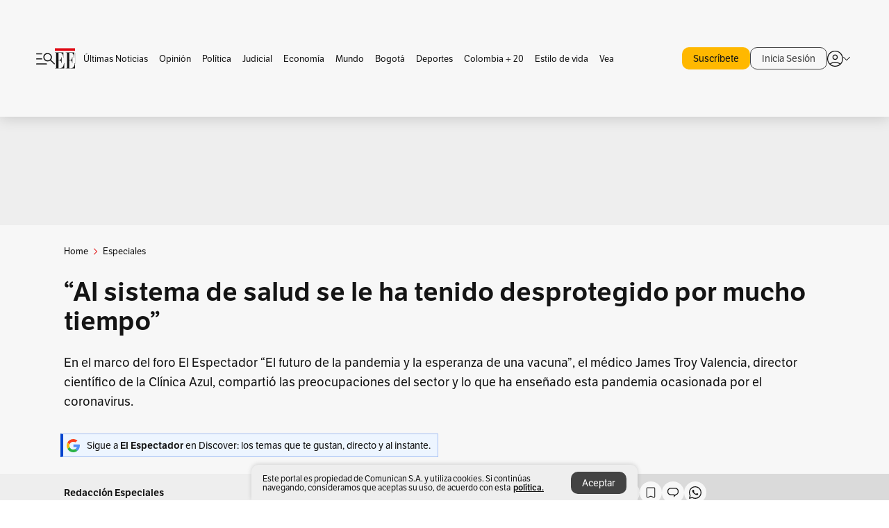

--- FILE ---
content_type: text/html; charset=utf-8
request_url: https://www.elespectador.com/especiales/el-sistema-de-salud-se-le-ha-tenido-desprotegido-por-mucho-tiempo/
body_size: 25304
content:
<!DOCTYPE html><html lang="es"><head><meta charSet="utf-8"/><link as="style" rel="preload" href="https://use.typekit.net/zke3dlb.css"/><link rel="stylesheet" href="https://use.typekit.net/zke3dlb.css"/><link rel="preload" href="/pf/resources/images/logoShort.svg?d=1148" as="image" type="image/svg+xml"/><link rel="stylesheet" href="/pf/dist/css/el-espectador.css?d=1148"/><link rel="stylesheet" href="/pf/resources/dist/newsletterStructure/css/style.css?d=1148"/><meta name="rating" content="general"/><link rel="preload" href="//securepubads.g.doubleclick.net/tag/js/gpt.js" as="script"/><script async="" src="https://cdn.tinypass.com/api/tinypass.min.js"></script><script defer="" src="/pf/resources/scripts/minified/arcads.minified.js?d=1148"></script><script async="" src="/pf/resources/scripts/minified/pianoInit.minified.js?d=1148"></script><script defer="" src="/pf/resources/scripts/minified/pianoScript.minified.js?d=1148"></script><script defer="" src="/pf/resources/scripts/minified/googlePiano.minified.js?d=1148"></script><script defer="" src="/pf/resources/scripts/minified/gtm.minified.js?d=1148"></script><script defer="" src="/pf/resources/scripts/minified/pixel-fb.minified.js?d=1148"></script><script defer="" src="/pf/resources/scripts/minified/teadsCookieless.minified.js?d=1148"></script><title>&quot;El sistema de salud se le ha tenido desprotegido por mucho tiempo” | EL ESPECTADOR</title><meta name="description" content="En el foro El Espectador “El futuro de la pandemia y la esperanza de una vacuna”, el médico James Troy Valencia, comparte sus apreciaciones."/><meta name="keywords" content="Foros El Espectador, Salud, Coronavrius"/><meta name="news_keywords" content="Foros El Espectador, Salud, Coronavrius"/><meta name="cXenseParse:title" content="“Al sistema de salud se  le ha tenido desprotegido por mucho tiempo”"/><meta name="cXenseParse:author" content="Redacción Especiales"/><meta name="cXenseParse:description" content="En el foro El Espectador “El futuro de la pandemia y la esperanza de una vacuna”, el médico James Troy Valencia, comparte sus apreciaciones."/><meta name="cXenseParse:keywords" content="foros-el-espectador,salud,coronavirus"/><meta name="cXenseParse:pageclass" content="article"/><meta name="cXenseParse:image" content="https://www.elespectador.com/resizer/v2/27VVZEWJ4RDD7EC3J7AS2K74JM.jpg?auth=25ac54a5ef36b57fdf5473826274163d8f258a28c946dc6a645f1b50cba435bb&amp;width=657&amp;smart=true&amp;quality=60"/><meta name="cXenseParse:publishtime" content="2020-09-24T14:00:00Z"/><meta name="cXenseParse:recs:publishtime" content="2020-09-24T14:00:00Z"/><meta name="cXenseParse:articleid" content="OHECNEBPAJAHXOH7EIU47VKMHA"/><meta name="cXenseParse:recs:articleid" content="OHECNEBPAJAHXOH7EIU47VKMHA"/><meta name="cXenseParse:recs:category" content="Especiales"/><meta name="cXenseParse:taxonomy" content="/especiales"/><meta name="cXenseParse:esp-section" content="Especiales"/><meta name="cXenseParse:esp-type" content="article"/><meta name="cXenseParse:url" content="https://www.elespectador.com/especiales/el-sistema-de-salud-se-le-ha-tenido-desprotegido-por-mucho-tiempo/"/><meta name="cXenseParse:esp-tipo_de_contenido" content="Comercial"/><meta name="cXenseParse:esp-modified_time" content="2021-03-03T17:03:31.393-05:00"/><meta name="cXenseParse:esp-author-id" content="Redacción Especiales "/><meta name="cXenseParse:esp-author-role" content="Especiales"/><meta name="robots" content="follow, index, max-snippet:150, max-image-preview:large  "/><link rel="amphtml" href="https://www.elespectador.com/especiales/el-sistema-de-salud-se-le-ha-tenido-desprotegido-por-mucho-tiempo/?outputType=amp"/><link rel="canonical" href="https://www.elespectador.com/especiales/el-sistema-de-salud-se-le-ha-tenido-desprotegido-por-mucho-tiempo/"/><link rel="alternate" hrefLang="es" href="https://www.elespectador.com/especiales/el-sistema-de-salud-se-le-ha-tenido-desprotegido-por-mucho-tiempo/"/><link rel="alternate" type="application/rss+xml" title="El Espectador - Discover - General" href="https://www.elespectador.com/arc/outboundfeeds/discover/?outputType=xml"/><link rel="alternate" type="application/rss+xml" title="El Espectador - Discover - Especiales" href="https://www.elespectador.com/arc/outboundfeeds/discover/category/especiales/?outputType=xml"/><meta name="language" content="spanish"/><meta name="genre" content="news"/><meta name="MobileOptimized" content="width"/><meta name="HandheldFriendly" content="true"/><meta name="viewport" content="width=device-width, initial-scale=1"/><meta name="author" content="El Espectador"/><meta property="ps:breadCrumb" content="Inicio"/><meta property="ps:contentTemplate" content="Home"/><meta property="ps:pageName" content="home"/><meta property="og:site_name" content="ELESPECTADOR.COM"/><meta property="og:url" content="https://www.elespectador.com/especiales/el-sistema-de-salud-se-le-ha-tenido-desprotegido-por-mucho-tiempo/"/><meta property="og:title" content="“Al sistema de salud se  le ha tenido desprotegido por mucho tiempo”"/><meta property="og:description" content="En el foro El Espectador “El futuro de la pandemia y la esperanza de una vacuna”, el médico James Troy Valencia, comparte sus apreciaciones."/><meta property="og:image" content="https://www.elespectador.com/resizer/v2/27VVZEWJ4RDD7EC3J7AS2K74JM.jpg?auth=25ac54a5ef36b57fdf5473826274163d8f258a28c946dc6a645f1b50cba435bb&amp;width=657&amp;smart=true&amp;quality=60"/><meta property="og:country_name" content="Colombia"/><meta property="og:type" content="article"/><meta name="twitter:card" content="summary_large_image"/><meta name="twitter:site" content="@elespectador"/><meta name="twitter:creator" content="@elespectador"/><meta name="twitter:url" content="https://www.elespectador.com/especiales/el-sistema-de-salud-se-le-ha-tenido-desprotegido-por-mucho-tiempo/"/><meta property="twitter:title" content="“Al sistema de salud se  le ha tenido desprotegido por mucho tiempo”"/><meta property="twitter:description" content="En el foro El Espectador “El futuro de la pandemia y la esperanza de una vacuna”, el médico James Troy Valencia, comparte sus apreciaciones."/><meta name="twitter:image" content="https://www.elespectador.com/resizer/v2/27VVZEWJ4RDD7EC3J7AS2K74JM.jpg?auth=25ac54a5ef36b57fdf5473826274163d8f258a28c946dc6a645f1b50cba435bb&amp;width=657&amp;smart=true&amp;quality=60"/><meta name="twitter:image:alt" content="&quot;El sistema de salud se le ha tenido desprotegido por mucho tiempo”"/><meta property="fb:app_id" content="687966271952902"/><meta property="fb:pages" content="14302129065"/><meta name="dcterms.title" content="ELESPECTADOR.COM"/><meta name="dcterms.type" content="Text"/><meta name="dcterms.identifier" content="https://www.elespectador.com/especiales/el-sistema-de-salud-se-le-ha-tenido-desprotegido-por-mucho-tiempo/"/><meta name="dcterms.format" content="text/html"/><meta name="geo.placename" content="Colombia"/><meta name="geo.position" content="4.6626515162041535;-74.05541002750398"/><meta name="ICBM" content="4.6626515162041535;-74.05541002750398"/><meta name="format-detection" content="telephone=no"/><meta name="distribution" content="global"/><meta name="geo.region" content="CO"/><meta name="EE-adCode" content="VKMHA"/><meta property="article:author" content="El Espectador"/><meta property="article:section" content="Especiales"/><meta property="article:published_time" content="2020-09-24T14:00:00Z"/><meta property="article:content_tier" content="free"/><meta name="article:modified_time" content="2021-03-03T17:03:31.393Z"/><meta name="google-signin-client_id" content="430461265313-2jlpt8n23uj7avn6ijfbj0gmto7dgrko.apps.googleusercontent.com"/><script async="" subscriptions-control="manual" src="https://news.google.com/swg/js/v1/swg.js"></script><script async="" src="https://news.google.com/swg/js/v1/swg-gaa.js"></script><script async="" src="/pf/resources/scripts/minified/membranaMedia.minified.js?d=1148"></script><script type="application/javascript" id="polyfill-script">if(!Array.prototype.includes||!(window.Object && window.Object.assign)||!window.Promise||!window.Symbol||!window.fetch){document.write('<script type="application/javascript" src="/pf/dist/engine/polyfill.js?d=1148&mxId=00000000" defer=""><\/script>')}</script><script id="fusion-engine-react-script" type="application/javascript" src="/pf/dist/engine/react.js?d=1148&amp;mxId=00000000" defer=""></script><script id="fusion-engine-combinations-script" type="application/javascript" src="/pf/dist/components/combinations/article.js?d=1148&amp;mxId=00000000" defer=""></script><link rel="icon" href="/pf/resources/images/favicons/logoFavicon.svg?d=1148" type="image/vnd.microsoft.icon"/><link rel="icon" href="/pf/resources/images/favicons/logoFavicon.svg?d=1148" type="image/svg+xml"/><link rel="icon" type="image/svg+xml" href="/pf/resources/images/favicons/logoFavicon-16.svg?d=1148" sizes="16x16"/><link rel="icon" type="image/svg+xml" href="/pf/resources/images/favicons/logoFavicon-32.svg?d=1148" sizes="32x32"/><link rel="icon" type="image/svg+xml" href="/pf/resources/images/favicons/logoFavicon-48.svg?d=1148" sizes="48x48"/><link rel="icon" type="image/svg+xml" href="/pf/resources/images/favicons/logoFavicon-76.svg?d=1148" sizes="76x76"/><link rel="icon" type="image/svg+xml" href="/pf/resources/images/favicons/logoFavicon-96.svg?d=1148" sizes="96x96"/><link rel="apple-touch-icon-precomposed" type="image/png" href="/pf/resources/images/favicons/favicon-EE-120.png?d=1148" sizes="120x120"/><link rel="apple-touch-icon-precomposed" type="image/png" href="/pf/resources/images/favicons/favicon-EE-152.png?d=1148" sizes="152x152"/><link rel="apple-touch-icon-precomposed" type="image/png" href="/pf/resources/images/favicons/favicon-EE-167.png?d=1148" sizes="167x167"/><link rel="apple-touch-icon-precomposed" type="image/png" href="/pf/resources/images/favicons/favicon-EE-180.png?d=1148" sizes="180x180"/><link rel="icon" type="image/svg+xml" href="/pf/resources/images/favicons/logoFavicon-192.svg?d=1148" sizes="192x192"/><link rel="manifest" href="/manifest.json"/><script defer="" src="https://cdnjs.cloudflare.com/ajax/libs/crypto-js/4.0.0/core.js" integrity="sha256-kZdkZhqgFNaGr6uXhjDI1wJie4rPdXuwZIwGvbkmxAI= sha384-16NHxQ56nk9L6mYJEMueErCQy3apXT3t+s3Zln/9Cb5r65PyVoyYWc1Xis2AyLeO sha512-juG4T5LbIw5oIaxRM4SsstO0WEuz3c6BwPhhzgIXvy98OM7UiZsvzCcTz7Is0zGHHIBPaDkCvJ3++uUqBFkRUg==" crossorigin="anonymous"></script><script defer="" src="https://cdnjs.cloudflare.com/ajax/libs/crypto-js/4.0.0/md5.min.js" integrity="sha256-HX0j5mAQX1PZWyNi/7GYv7G27BRBRlmNKXHbGv4fUYg= sha384-8grjJYqm7LKLYU+wyJNSF5VuUdBkO2nhlP5uc1Yucc9Q1UfngglfeZonVNCLIoCR sha512-VLDQac8zlryHkFvL1HIH9KKjkPNdsNLEXM/vImKGMaNkEXbNtb+dyhnyXFkxai1RVNtwrD5L7vffgtzYzeKI3A==" crossorigin="anonymous"></script><div id="fusion-static-enter:custom-structured-data" style="display:none" data-fusion-component="custom-structured-data"></div><script type="application/ld+json">{
    "@context": "https://schema.org",
    "@type":"Organization",
    "name":"El Espectador",
    "url":"https://www.elespectador.com",
    "logo":{
      "@type":"ImageObject",
      "url":"/pf/resources/images/favicons/favicon-EE-152.png?d=1148",
      "width":"300"
    },
    "contactPoint": {
      "@type": "ContactPoint",
      "telephone": "018000510903",
      "contactType": "Servicio al cliente"
    },
    "sameAs":[
      "https://www.facebook.com/elespectadorcom",
      "https://twitter.com/elespectador",
      "https://www.instagram.com/elespectador/",
      "https://www.youtube.com/user/Elespectadorcom?sub_confirmation=1"
    ]}
    </script><script type="application/ld+json">{
  "@context": "http://schema.org",
  "@type": "WebSite",
  "name": "El Espectador",
  "url": "https://www.elespectador.com",
  "sameAs":[
    "https://www.facebook.com/elespectadorcom",
    "https://twitter.com/elespectador",
    "https://www.instagram.com/elespectador/",
    "https://www.youtube.com/user/Elespectadorcom?sub_confirmation=1"
  ]
  ,
      "potentialAction": {
        "@type": "SearchAction",
        "target": "https://www.elespectador.com/buscador/{q}",
        "query-input": "required name=q"
      }
}</script><div id="fusion-static-exit:custom-structured-data" style="display:none" data-fusion-component="custom-structured-data"></div><script src="https://jsc.mgid.com/site/939125.js" async=""></script><script defer="" src="/pf/resources/scripts/minified/adsmovil.minified.js?d=1148"></script><script type="application/json">var params = {
    'email':'',
    'phone': '',
    'puid': ''
}
adsmovil.Init(params);</script><script defer="" src="/pf/resources/scripts/minified/ssm.minified.js?d=1148"></script><script async="" src="https://a.teads.tv/analytics/tag.js"></script>
<script>(window.BOOMR_mq=window.BOOMR_mq||[]).push(["addVar",{"rua.upush":"false","rua.cpush":"false","rua.upre":"false","rua.cpre":"false","rua.uprl":"false","rua.cprl":"false","rua.cprf":"false","rua.trans":"","rua.cook":"false","rua.ims":"false","rua.ufprl":"false","rua.cfprl":"false","rua.isuxp":"false","rua.texp":"norulematch","rua.ceh":"false","rua.ueh":"false","rua.ieh.st":"0"}]);</script>
                              <script>!function(e){var n="https://s.go-mpulse.net/boomerang/";if("False"=="True")e.BOOMR_config=e.BOOMR_config||{},e.BOOMR_config.PageParams=e.BOOMR_config.PageParams||{},e.BOOMR_config.PageParams.pci=!0,n="https://s2.go-mpulse.net/boomerang/";if(window.BOOMR_API_key="GRJMD-A2LGW-55R3Y-KNEZE-U6B3Q",function(){function e(){if(!o){var e=document.createElement("script");e.id="boomr-scr-as",e.src=window.BOOMR.url,e.async=!0,i.parentNode.appendChild(e),o=!0}}function t(e){o=!0;var n,t,a,r,d=document,O=window;if(window.BOOMR.snippetMethod=e?"if":"i",t=function(e,n){var t=d.createElement("script");t.id=n||"boomr-if-as",t.src=window.BOOMR.url,BOOMR_lstart=(new Date).getTime(),e=e||d.body,e.appendChild(t)},!window.addEventListener&&window.attachEvent&&navigator.userAgent.match(/MSIE [67]\./))return window.BOOMR.snippetMethod="s",void t(i.parentNode,"boomr-async");a=document.createElement("IFRAME"),a.src="about:blank",a.title="",a.role="presentation",a.loading="eager",r=(a.frameElement||a).style,r.width=0,r.height=0,r.border=0,r.display="none",i.parentNode.appendChild(a);try{O=a.contentWindow,d=O.document.open()}catch(_){n=document.domain,a.src="javascript:var d=document.open();d.domain='"+n+"';void(0);",O=a.contentWindow,d=O.document.open()}if(n)d._boomrl=function(){this.domain=n,t()},d.write("<bo"+"dy onload='document._boomrl();'>");else if(O._boomrl=function(){t()},O.addEventListener)O.addEventListener("load",O._boomrl,!1);else if(O.attachEvent)O.attachEvent("onload",O._boomrl);d.close()}function a(e){window.BOOMR_onload=e&&e.timeStamp||(new Date).getTime()}if(!window.BOOMR||!window.BOOMR.version&&!window.BOOMR.snippetExecuted){window.BOOMR=window.BOOMR||{},window.BOOMR.snippetStart=(new Date).getTime(),window.BOOMR.snippetExecuted=!0,window.BOOMR.snippetVersion=12,window.BOOMR.url=n+"GRJMD-A2LGW-55R3Y-KNEZE-U6B3Q";var i=document.currentScript||document.getElementsByTagName("script")[0],o=!1,r=document.createElement("link");if(r.relList&&"function"==typeof r.relList.supports&&r.relList.supports("preload")&&"as"in r)window.BOOMR.snippetMethod="p",r.href=window.BOOMR.url,r.rel="preload",r.as="script",r.addEventListener("load",e),r.addEventListener("error",function(){t(!0)}),setTimeout(function(){if(!o)t(!0)},3e3),BOOMR_lstart=(new Date).getTime(),i.parentNode.appendChild(r);else t(!1);if(window.addEventListener)window.addEventListener("load",a,!1);else if(window.attachEvent)window.attachEvent("onload",a)}}(),"".length>0)if(e&&"performance"in e&&e.performance&&"function"==typeof e.performance.setResourceTimingBufferSize)e.performance.setResourceTimingBufferSize();!function(){if(BOOMR=e.BOOMR||{},BOOMR.plugins=BOOMR.plugins||{},!BOOMR.plugins.AK){var n=""=="true"?1:0,t="",a="aocxyzax3t3iw2lyauta-f-6c72c6555-clientnsv4-s.akamaihd.net",i="false"=="true"?2:1,o={"ak.v":"39","ak.cp":"927404","ak.ai":parseInt("594085",10),"ak.ol":"0","ak.cr":8,"ak.ipv":4,"ak.proto":"h2","ak.rid":"2f3ad361","ak.r":41995,"ak.a2":n,"ak.m":"dscr","ak.n":"ff","ak.bpcip":"3.133.124.0","ak.cport":51072,"ak.gh":"23.66.232.139","ak.quicv":"","ak.tlsv":"tls1.3","ak.0rtt":"","ak.0rtt.ed":"","ak.csrc":"-","ak.acc":"","ak.t":"1769473318","ak.ak":"hOBiQwZUYzCg5VSAfCLimQ==[base64]/09scD6fPmyHi7j6DEmbhUVrh1hfe/RW1VaHktW85a0gRN1E5szCrYS9UflpBBXCHaYgX2k3ZeuOn7kMaIYVE/Na57MCtALa5puE1RaoxfCcWDI1TFDUmhWfMMAXzUjIB6fwnz0cgEc4qPH3sP237Sxe8bOEK5TpqbsiNL3jHLwWYN6nWX+BRYBgkTD57bhumxYKuUEgGhl00xir70PjfUW4B4=","ak.pv":"62","ak.dpoabenc":"","ak.tf":i};if(""!==t)o["ak.ruds"]=t;var r={i:!1,av:function(n){var t="http.initiator";if(n&&(!n[t]||"spa_hard"===n[t]))o["ak.feo"]=void 0!==e.aFeoApplied?1:0,BOOMR.addVar(o)},rv:function(){var e=["ak.bpcip","ak.cport","ak.cr","ak.csrc","ak.gh","ak.ipv","ak.m","ak.n","ak.ol","ak.proto","ak.quicv","ak.tlsv","ak.0rtt","ak.0rtt.ed","ak.r","ak.acc","ak.t","ak.tf"];BOOMR.removeVar(e)}};BOOMR.plugins.AK={akVars:o,akDNSPreFetchDomain:a,init:function(){if(!r.i){var e=BOOMR.subscribe;e("before_beacon",r.av,null,null),e("onbeacon",r.rv,null,null),r.i=!0}return this},is_complete:function(){return!0}}}}()}(window);</script></head><body class=""><noscript><iframe src="https://www.googletagmanager.com/ns.html?id=GTM-5FQVPR" title="Tag manager no script" height="0" width="0" style="display:none;visibility:hidden"></iframe></noscript><div id="fusion-app"><div id="containerNoAdsLayout" class="Site_skin "><div class="Auth"></div><div class="OneSignal"></div><div><div><style>.onesignal-slidedown-container {
    display: none !important;
  }
  </style><div class="Modal-hide"><div class="Modal-Container"><div id=""><div><div id="notificationPopup"><div class="Modal-Container"><div><img class="Modal-Image" src="/pf/resources/images/logoShortLight.svg?d=1148" alt="Logo El Espectador"/></div><div><div class="Modal-Text">No te pierdas ningún acontecimiento, accede a nuestras notificaciones</div><div class="Modal-ContainerButton"><button class="Button Button_text Button_ Button_text_" type="button">No, gracias</button><div class="onesignal-customlink-container"></div></div></div></div></div></div></div></div></div></div></div><header id="header-layout"><div class="Header Header-TopBar Header_standar"><div class="Header-Content"><div class="BurgerMenu-OpenButton"><svg viewBox="0 0 1024 1024" style="display:inline-block;stroke:currentColor;fill:currentColor"><path d="M28.158 828.615c-37.317 1.365-37.772-58.706 0-57.341h537.91c37.317-1.365 37.772 58.706 0 57.341h-537.91zM28.158 552.834c-37.317 1.365-37.772-58.706 0-57.341h277.601c15.928 0 29.125 12.743 28.67 28.67 0 15.928-12.743 29.125-28.67 28.67h-277.601zM28.158 277.053c-37.317 1.365-37.772-58.706 0-57.341h277.601c15.928 0 29.125 12.743 28.67 28.67 0 15.928-12.743 29.125-28.67 28.67h-277.601zM627.959 658.869c-201.147 9.557-314.463-258.943-165.195-394.559 194.776-202.513 531.539 84.191 348.594 304.907l203.423 200.237c12.743 10.467 11.832 29.58 0 40.957-10.467 11.377-29.58 10.467-40.957 0l-203.423-200.237c-40.957 30.946-91.472 49.149-142.897 49.149zM627.959 601.528c48.694 0 90.562-16.838 124.693-50.514s51.425-74.634 51.425-122.872c0-48.239-17.293-89.197-51.425-122.872s-75.999-50.514-124.693-50.514-90.562 16.838-124.693 50.514c-34.131 33.676-51.425 74.634-51.425 122.872s17.293 89.197 51.425 122.872c34.131 33.676 75.999 50.514 124.693 50.514z"></path></svg></div><div class="Header-Logo Header-MainLogo"><a href="/" rel="noreferrer"><picture class="Header-LogoImage"><img src="/pf/resources/images/logoFull.svg?d=1148" alt="Elespectador.com: Últimas noticias de Colombia y el mundo" width="240" height="37"/></picture></a></div><div class="Header-ContainerUser"><div class="Header-User" id="UserAvatarContainer"><div class="Header-UserContainer"><div class="Header-Anon "><svg class="Header-AvatarCircle" viewBox="0 0 1024 1024" style="display:inline-block;stroke:currentColor;fill:currentColor"><path d="M177.79 824.384c190.977-148.689 469.712-148.689 660.689 0 276.462-268.732 58.657-784.824-330.117-767.545-388.774-17.279-607.034 499.268-330.572 767.545zM507.908 586.117c-224.171 2.274-224.171-343.758 0-341.485 224.171-2.274 224.171 343.758 0 341.485zM507.908 1024.455c-677.513-16.824-677.513-1007.631 0-1024 677.513 16.824 677.513 1007.631 0 1024zM507.908 967.616c100.49 0.455 211.893-37.741 286.465-102.764-155.964-127.318-417.876-130.046-572.931 0 74.572 65.023 185.975 103.673 286.465 102.764zM507.908 529.279c148.234 4.092 148.234-231.901 0-227.808-148.234-4.092-148.234 231.901 0 227.808z"></path></svg><svg class="Header-Arrow " viewBox="0 0 422 1024" style="display:inline-block;stroke:currentColor;fill:currentColor"><path d="M336.696 512.431l-321.106-321.106c-35.676-32.942 19.56-91.257 53.521-53.521l331.738 331.738c12.684 12.684 17.846 25.385 17.846 42.877 0 17.151-5.146 30.19-17.846 42.877l-331.738 331.738c-32.942 35.338-91.257-19.56-53.521-53.521l321.106-321.106z"></path></svg></div></div></div></div></div><div class="Header-ScrollProgressBar Header-ScrollProgressBar_hide"><div class="Header-ScrollProgressBarFill" style="width:0%"></div></div></div><div class="Header-BasicPlaceholder"></div><div class="Ads_megaBannerTopContainer Ads_megaBannerTopContainerArticle"><div><div id="fallBackAdContainer" class="Ads_megaBannerTopFallBackContainer"><div id="fallBackAd" class="Ads_megaBannerTopFallBack">Publicidad</div></div></div></div><div class="StickyAd StickyAd_showAd  "><div id="closeSticky"><div class="StickyAd-closeAd StickyAd-closeAd_showAd"><span><svg class="StickyAd-Icon " viewBox="0 0 1024 1024" style="display:inline-block;stroke:currentColor;fill:currentColor"><path d="M507.453 552.469l184.611 184.611c10.913 10.913 29.101 11.822 40.469 0 12.277-11.822 12.277-28.647 0-40.469l-184.611-184.611 184.611-184.611c10.913-10.913 11.822-29.101 0-40.469-11.822-12.277-28.647-12.277-40.469 0l-184.611 184.611-184.611-184.611c-5.141-5.26-12.307-8.522-20.234-8.522s-15.094 3.262-20.229 8.517l-0.005 0.005c-12.277 11.822-12.277 28.647 0 40.469l184.611 184.611-184.611 184.611c-10.913 10.913-11.822 29.101 0 40.469 11.822 12.277 28.647 12.277 40.469 0l184.611-184.611zM507.453 1024.455c-677.059-20.007-677.059-1003.993 0-1024 677.059 20.007 677.059 1003.993 0 1024zM507.453 967.616c126.863 0 234.629-44.107 322.842-132.32s132.32-195.979 132.32-322.842-44.107-234.629-132.32-322.842-195.979-132.32-322.842-132.32-234.629 44.107-322.842 132.32-132.32 195.979-132.32 322.842 44.107 234.629 132.32 322.842 195.979 132.32 322.842 132.32z"></path></svg></span></div></div><div class="StickyAd-adWrapper" id="StickyContainer"></div></div><div class="PianoContainer-UserMenu"></div></header><div class="Container  Container_article"><div id="onlive-layout" class="GlobalContainer Layout-Container 
          
          "><div></div></div><div id="main-layout" class="
            GlobalContainer Layout-Container "><section id=""><div><script type="application/ld+json">{
    "@context": "https://schema.org",
    "@type": "BreadcrumbList",
    "itemListElement": [
      {
        "@type": "ListItem",
        "position": 0,
        "item":
        {
          "@id": "/",
          "name": "Home"
        }
      },
      
          {
            "@type": "ListItem",
            "position": 1,
            "item":
            {
              "@id": "/especiales",
              "name": "Especiales"
            }
          }
    ]
  }</script><div class="Breadcrumb   "><div class="Breadcrumb-Container"><span class="Breadcrumb-Text"><a href="/"><h3>Home</h3></a></span><span class="Breadcrumb-Text Breadcrumb-SectionText"><svg class="Breadcrumb Breadcrumb-Icon" viewBox="0 0 422 1024" style="display:inline-block;stroke:currentColor;fill:currentColor"><path d="M336.696 512.431l-321.106-321.106c-35.676-32.942 19.56-91.257 53.521-53.521l331.738 331.738c12.684 12.684 17.846 25.385 17.846 42.877 0 17.151-5.146 30.19-17.846 42.877l-331.738 331.738c-32.942 35.338-91.257-19.56-53.521-53.521l321.106-321.106z"></path></svg><a href="/especiales/"><div class="">Especiales</div></a></span></div></div></div><div class="ArticleHeader ArticleHeader_article
        "><h1 class="Title ArticleHeader-Title">“Al sistema de salud se  le ha tenido desprotegido por mucho tiempo”</h1><h2 class="ArticleHeader-Hook"><div>En el marco del foro El Espectador “El futuro de la pandemia y la esperanza de una vacuna”, el médico James Troy Valencia, director científico de la Clínica Azul, compartió las preocupaciones del sector y lo que ha enseñado esta pandemia ocasionada por el coronavirus.</div></h2><a href="https://profile.google.com/cp/CgkvbS8wOTFneHk" class="BannerAlert BannerAlert_google  "><svg class="BannerAlert-Icon" viewBox="0 0 1024 1024" style="display:inline-block;stroke:currentColor;fill:currentColor"><path d="M665.19 773.325c58.982-34.406 106.086-90.112 129.434-154.829h-272.384v-202.342h490.291c35.635 188.416-35.635 373.555-181.453 493.568l-165.478-136.397z" fill="rgb(81, 142, 247)"></path><path d="M665.19 773.325l165.478 136.397c-248.218 203.981-620.134 124.109-769.229-156.877l163.43-134.349c63.898 176.128 279.347 248.218 440.32 154.829z" fill="rgb(41, 179, 70)"></path><path d="M222.413 411.648l-165.478-133.939c133.939-263.373 465.306-357.581 719.258-203.571 8.192 4.915 58.163 38.502 58.982 43.418l-2.048 4.506-162.202 132.301c-138.035-87.654-323.174-46.285-412.877 89.293-11.469 17.203-29.082 49.152-35.226 67.994z" fill="rgb(251, 64, 29)"></path><path d="M222.413 411.648c-20.89 60.621-19.661 146.637 2.458 206.848l-163.43 134.349c-79.872-150.323-82.33-323.174-4.506-475.136l165.478 134.349z" fill="rgb(250, 186, 1)"></path></svg><div class="BannerAlert-Text"><span>Sigue a </span><span class="BannerAlert-Text_semibold">El Espectador</span><span> en Discover: los temas que te gustan, directo y al instante.</span></div></a><div class="ArticleHeader-ContainerSocial"><div class="ArticleHeader-ContainerInfo"><div class="ArticleHeader-ContainerAuthor"><div class="ArticleHeader-Author"><a href="/autores/Redacción Especiales ">Redacción Especiales</a></div><div class="Datetime ArticleHeader-Date">24 de septiembre de 2020 - 02:00 p. m.</div></div></div><div class="SocialMedia "><div class="SocialMedia_share"><div class="SocialMedia-shareIcon"><div class="PopUpShare "><a href=""><svg class="SocialMedia-Icon" viewBox="0 0 1476 1024" style="display:inline-block;stroke:currentColor;fill:currentColor"><path d="M499.144 480.391c-133.72-3.483-253.532 115.83-250.049 250.049v178.467c1.488 46.732-73.080 46.732-71.582 0v-178.467c-4.473-172.996 148.137-325.614 321.133-321.133h684.031l-266.951-267.45c-36.29-31.818 19.388-85.010 50.707-50.707 9.444 17.899 357.423 334.061 330.582 353.948 27.834 18.39-322.63 337.046-330.582 353.948-31.319 35.791-85.010-19.388-51.206-50.707l267.45-267.45h-683.537z"></path></svg><span class="PopUpShare-Text">Compartir</span></a><div class="PopUpShare-Box false"><div class="PopUpShare-Box_share"><span><svg url="https://www.elespectador.com/especiales/el-sistema-de-salud-se-le-ha-tenido-desprotegido-por-mucho-tiempo//?utm_source=interno&amp;utm_medium=boton&amp;utm_campaign=share_content&amp;utm_content=boton_copiar_articulos" viewBox="0 0 1023 1024" style="display:inline-block;stroke:currentColor;fill:currentColor"><path d="M480.997 846.401c-193.23 201.753-505.448-110.823-303.697-303.697l113.305-113.305c23.446-24.859 62.518 13.499 37.298 37.298-51.145 58.608-170.144 137.821-160.554 228.038-6.036 140.305 181.86 217.379 276.343 114.733l113.305-113.305c23.446-25.216 62.518 13.856 37.298 37.298l-113.305 113.305zM419.543 641.451c-5.323 5.323-11.366 7.82-18.466 7.82s-13.499-2.483-18.823-7.82-7.82-11.366-7.82-18.466 2.483-13.499 7.82-18.466l223.415-223.415c5.323-5.323 11.366-7.82 18.466-7.82s13.499 2.483 18.823 7.82 7.82 11.366 7.82 18.466-2.483 13.499-7.82 18.466l-223.415 223.415zM734.957 592.79c-23.446 24.859-62.518-13.499-37.298-37.298l113.305-113.305c149.895-149.895-79.214-378.991-229.454-229.454l-113.305 113.305c-23.446 25.216-62.518-13.856-37.298-37.298l113.305-113.305c79.916-84.18 223.772-84.18 303.697 0 84.18 79.916 84.18 223.772 0 303.697l-113.305 113.305z"></path></svg>Copiar link</span></div><div class="PopUpShare-Box_share"><button aria-label="twitter" class="react-share__ShareButton" style="background-color:transparent;border:none;padding:0;font:inherit;color:inherit;cursor:pointer"><svg class="SocialMedia-Icon_share" viewBox="0 0 1024 1024" style="display:inline-block;stroke:currentColor;fill:currentColor"><path d="M155.566 176.768l276.5 369.906-278.22 300.558h62.753l243.544-263.31 196.846 263.31h213.176l-292.261-390.526 259.304-279.938h-62.753l-224.345 242.392-181.373-242.392h-213.176zM247.821 222.896h97.994l432.362 578.209h-97.994l-432.362-578.209z"></path></svg></button><span>X</span></div><div class="PopUpShare-Box_share"><button aria-label="facebook" class="react-share__ShareButton" style="background-color:transparent;border:none;padding:0;font:inherit;color:inherit;cursor:pointer"><svg class="SocialMedia-Icon_share" viewBox="0 0 1024 1024" style="display:inline-block;stroke:currentColor;fill:currentColor"><path d="M431.718 557.963h-7.548q-41.545 0-83.032 0c-14.248 0-19.31-5.12-19.31-19.427q0-55.296 0-110.592c0-14.131 5.383-19.573 19.427-19.573h90.463v-80.223c-0.058-1.789-0.090-3.893-0.090-6.004 0-35.463 9.242-68.767 25.448-97.635l-0.519 1.006c18.196-31.379 46.465-55.204 80.308-67.313l1.056-0.33c20.012-7.313 43.117-11.543 67.209-11.543 0.883 0 1.764 0.006 2.644 0.017l-0.134-0.001q44.822 0 89.644 0c12.815 0 18.52 5.705 18.52 18.608q0 51.99 0 103.98c0 13.078-5.442 18.344-18.608 18.432-24.459 0.263-48.976 0-73.406 1.083-0.707-0.052-1.531-0.081-2.363-0.081-12.838 0-24.032 7.037-29.936 17.465l-0.089 0.171c-3.010 5.801-4.934 12.611-5.32 19.829l-0.005 0.124c-0.556 27.034-0.234 54.126-0.234 82.183h105.326c14.921 0 20.041 5.12 20.041 20.129q0 54.945 0 109.978c0 14.629-4.798 19.485-19.836 19.544h-105.911v296.55c0 15.828-4.974 20.86-20.48 20.86h-114.103c-13.78 0-19.134-5.383-19.134-19.105v-298.423z"></path></svg></button><span>Facebook</span></div><div class="PopUpShare-Box_share"><button aria-label="whatsapp" class="react-share__ShareButton" style="background-color:transparent;border:none;padding:0;font:inherit;color:inherit;cursor:pointer"><svg class="SocialMedia-Icon_share" viewBox="0 0 1026 1024" style="display:inline-block;stroke:currentColor;fill:currentColor"><path d="M512 73.728c241.664 0 438.272 196.608 438.272 438.272s-196.608 438.272-438.272 438.272c-74.547 0-147.866-18.842-212.173-54.886l-25.395-13.926-28.262 6.963-149.504 36.454 33.997-158.515 5.734-26.214-12.698-23.757c-33.587-63.488-50.381-131.891-50.381-203.981 0.41-242.074 197.018-438.682 438.682-438.682zM512 0c-282.624 0-512 229.376-512 512 0 86.016 21.299 167.117 58.982 238.387l-58.982 273.613 263.782-64.307c73.318 40.96 158.106 64.307 248.218 64.307 282.624 0 512-229.376 512-512s-229.376-512-512-512z"></path><path d="M512 581.222c-55.296-45.466-137.626-99.123-90.112-164.25 25.395-51.2-40.55-176.128-105.677-127.795-208.077 182.682 373.555 580.403 433.766 362.496 16.794-44.646-31.949-68.813-65.946-81.51-78.234-24.166-70.042 99.123-172.032 10.65z"></path></svg></button><span>Whatsapp</span></div><div class="PopUpShare-Box_share"><button aria-label="linkedin" class="react-share__ShareButton" style="background-color:transparent;border:none;padding:0;font:inherit;color:inherit;cursor:pointer"><svg class="SocialMedia-Icon_share" viewBox="0 0 1024 1024" style="display:inline-block;stroke:currentColor;fill:currentColor"><path d="M576.154 1024h-212.862v-673.49c0-6.391 0.492-10.815 8.849-10.815 64.891 0.983 130.274-1.966 195.165 0.983v93.404c90.454-158.295 381.481-151.904 436.048 33.429 44.735 177.467 13.765 374.107 22.614 555.998h-212.862v-343.627c3.933-75.706-16.223-179.434-112.576-171.568-102.253-1.966-129.782 93.404-124.866 178.942v336.253z"></path><path d="M17.698 340.678h211.879v683.322h-211.879z"></path><path d="M246.783 123.391c2.458 160.261-249.241 160.261-246.783 0 0-68.332 55.059-123.391 123.391-123.391 0.381-0.004 0.83-0.007 1.281-0.007 67.441 0 122.113 54.672 122.113 122.113 0 0.279-0.001 0.558-0.003 0.836l0-0.043z"></path></svg></button><span>LinkedIn</span></div><div class="PopUpShare-Box_share"><button aria-label="email" class="react-share__ShareButton" style="background-color:transparent;border:none;padding:0;font:inherit;color:inherit;cursor:pointer"><svg class="SocialMedia-Icon_share" viewBox="0 0 1024 1024" style="display:inline-block;stroke:currentColor;fill:currentColor"><path d="M797.318 283.809c11.392 0 20.941 9.239 20.941 20.941v414.502c0 11.392-9.239 20.941-20.941 20.941h-570.944c-11.564 0-20.941-9.377-20.941-20.941v0-414.502c0-11.392 9.239-20.941 20.941-20.941h571.248zM797.625 243.775h-571.248c-33.569 0-60.976 27.407-60.976 60.976v414.502c0 33.569 27.407 60.976 60.976 60.976h571.248c33.569 0 60.976-27.407 60.976-60.976v-414.502c0-33.569-27.407-60.976-60.976-60.976z"></path><path d="M200.508 289.045l311.648 202.938 306.411-198.010" fill="none" stroke-linejoin="miter" stroke-linecap="butt" stroke-miterlimit="10" stroke-width="76.41791044776119"></path></svg></button><span>Correo electrónico</span></div></div></div></div><div title="Guardar artículo"><div class="Bookmark   "><svg class="SocialMedia-Icon" viewBox="0 0 592 1024" style="display:inline-block;stroke:currentColor;fill:currentColor"><path d="M40.757 198.221l7.844 638.467 247.543-90.669 247.859 90.669 14.747-638.467h-517.988z" fill="none"></path><path d="M296.148 779.903l-179.46 77.179c-25.729 10.981-50.51 9.099-73.727-6.277s-34.822-37.022-34.822-64.634v-548.738c0-21.963 7.532-40.476 22.279-55.219s33.259-22.279 55.219-22.279h420.727c21.963 0 40.476 7.532 55.219 22.279s22.279 33.259 22.279 55.219v548.421c0 27.607-11.607 49.256-34.822 64.634s-47.692 17.57-73.727 6.277l-179.46-77.179zM506.667 207.947h-420.727c-29.495 4.082-29.495 29.495-29.495 29.495v546.543s0 37.966 41.415 27.607l198.289-85.651 198.289 85.651s37.966 10.665 41.415-27.607v-546.543c-0.939-23.841-29.495-29.495-29.495-29.495z"></path></svg><div class="Bookmark-Text">Guardar</div></div></div><div class="SocialMedia-CommentCounter false"><a href="#comments"><svg class="SocialMedia-Icon" viewBox="0 0 1210 1024" style="display:inline-block;stroke:currentColor;fill:currentColor"><path d="M777.548 203.929c112.553 0 203.795 91.239 203.795 203.795v0 37.361c0.001 0.173 0.001 0.373 0.001 0.576 0 95.536-65.976 175.658-154.852 197.293l-1.39 0.287-19.023 4.482-76.289 76.289v-75.132h-297.332c-112.553 0-203.795-91.239-203.795-203.795v0-37.361c0-112.553 91.239-203.795 203.795-203.795v0zM777.548 136h-345.089c-150.069 0-271.724 121.655-271.724 271.724v0 37.361c0 150.069 121.655 271.724 271.724 271.724v0h229.605v171.185l178.658-178.658c120.519-29.53 208.536-136.613 208.549-264.25v-37.363c0-150.069-121.655-271.724-271.724-271.724v0z"></path></svg><span>Comentar (0)</span></a></div><a class="SocialMedia_whatsappChanel" href="https://whatsapp.com/channel/0029VZzbXdXLSmbdQGUY8H02" id="Whatsapp-Icon"><svg class="SocialMedia-Icon SocialMedia_whatsapp article" viewBox="0 0 1026 1024" style="display:inline-block;stroke:currentColor;fill:currentColor"><path d="M512 73.728c241.664 0 438.272 196.608 438.272 438.272s-196.608 438.272-438.272 438.272c-74.547 0-147.866-18.842-212.173-54.886l-25.395-13.926-28.262 6.963-149.504 36.454 33.997-158.515 5.734-26.214-12.698-23.757c-33.587-63.488-50.381-131.891-50.381-203.981 0.41-242.074 197.018-438.682 438.682-438.682zM512 0c-282.624 0-512 229.376-512 512 0 86.016 21.299 167.117 58.982 238.387l-58.982 273.613 263.782-64.307c73.318 40.96 158.106 64.307 248.218 64.307 282.624 0 512-229.376 512-512s-229.376-512-512-512z"></path><path d="M512 581.222c-55.296-45.466-137.626-99.123-90.112-164.25 25.395-51.2-40.55-176.128-105.677-127.795-208.077 182.682 373.555 580.403 433.766 362.496 16.794-44.646-31.949-68.813-65.946-81.51-78.234-24.166-70.042 99.123-172.032 10.65z"></path></svg><div class="Bookmark-Text">Únete</div></a></div></div></div></div><div class="Layout-Divisions"><div class="Article Article_article"><div class="Article_article
          "><div class=" "><section class="pure-u-xl-8-12"><article><div class="Article-Content 
        
        no-paywall    "><script type="application/ld+json">{
      "@context": "https://schema.org",
      "@type": "NewsArticle",
      "mainEntityOfPage": {
        "@type": "WebPage",
        "@id": "https://www.elespectador.com/especiales/el-sistema-de-salud-se-le-ha-tenido-desprotegido-por-mucho-tiempo/"
      },      
    "mainEntity": {
              "@type": "ItemList",
              "itemListElement": [
      {
          "@type": "ListItem",
          "position": 0,
          "item":
          {
            "@type":"WebPage",
            "@id": "https://www.elespectador.com/tags/foros-el-espectador/",
            "name": "Foros El Espectador"
          }
        },{
          "@type": "ListItem",
          "position": 1,
          "item":
          {
            "@type":"WebPage",
            "@id": "https://www.elespectador.com/tags/salud/",
            "name": "Salud"
          }
        },{
          "@type": "ListItem",
          "position": 2,
          "item":
          {
            "@type":"WebPage",
            "@id": "https://www.elespectador.com/tags/coronavirus/",
            "name": "Coronavirus"
          }
        }
    ]},  
      "headline": "“Al sistema de salud se  le ha tenido desprotegido por mucho tiempo”",
      "alternativeHeadline": "“Al sistema de salud se  le ha tenido desprotegido por mucho tiempo”",
      "articleSection": "Especiales",
      "url": "https://www.elespectador.com/especiales/el-sistema-de-salud-se-le-ha-tenido-desprotegido-por-mucho-tiempo/",
      "image": ["https://cloudfront-us-east-1.images.arcpublishing.com/elespectador/27VVZEWJ4RDD7EC3J7AS2K74JM.jpg"],
      "datePublished": "2020-09-24T09:00:00-05:00",
      "dateModified": "2021-03-03T12:03:31-05:00",
      "author": [
         {
                      "@type": "Person",
                      "name":"Redacción Especiales"
                      ,"url":"https://www.elespectador.com/autores/Redacción Especiales /"
                    }
      ],
       "publisher": {
        "@id": "https://www.elespectador.com",
        "@type": "NewsMediaOrganization",
        "name": "El Espectador",
        "logo": {
          "@type": "ImageObject",
          "url": "https://www.elespectador.com/pf/resources/images/favicons/favicon-EE-152.png?d=1148"
        }
      },
      "description": "En el foro El Espectador “El futuro de la pandemia y la esperanza de una vacuna”, el médico James Troy Valencia, comparte sus apreciaciones.",
      "isAccessibleForFree":"true"
      ,"articleBody":"Si de algo ha servido toda esta situación desatada por el coronavirus ha sido que los reflectores de la sociedad han caído sobre el sistema de salud, los médicos, sus especialidades y lo importantes que resultan la ciencia y la medicina para las sociedades. Por eso, desde Foros El Espectador hablamos con James Troy Valencia, director científico de la Clínica Azul, quien hoy hará parte (4:00 p.m.) del Foro “El futuro de la pandemia y la esperanza de una vacuna”. Nos adelantó un poco sus apreciaciones del sector de la salud, de cómo ha ido pasando la pandemia, la diferencia de pruebas y las consecuencias de no acatar con responsabilidad este tiempo de apertura. ¿Cómo siente que avanza la pandemia en el país? Hay una cosa clara y es que la pandemia como tal, lo que está sucediendo en el mundo, es muy complejo porque nosotros no tenemos una cura, y al no tenerla, lo único que estamos haciendo es tratando los síntomas. Y dentro de esos síntomas no hay unanimidad sobre cuáles son los tipos de esquemas terapéuticos que se deban hacer. Eso es delicado. No tenemos tratamiento, incluso con vacuna, la situación tampoco se va a resolver de manera inmediata, porque la vacuna tarda tiempo en implementarse a lo largo de las distintas dosis que se necesiten aplicar. No es que a una persona le apliquen una vacuna hoy y al día siguiente ya esté bien. Esto es un proceso que va a tardar para tener cobertura para las poblaciones a las cuales se les aplique. Además, no hay suficiente personal experto en unidades críticas e intensivas con la experiencia suficiente en el país. Esta no es una enfermedad que se puede tratar con profesionales con poca experiencia. Por ejemplo, nosotros en la clínica contamos con el grupo de cuidado intensivo, que durante treinta años ha manejado la unidad de cuidado intensivo del Hospital San José, pero no es común encontrarlo en otros espacios. Esa es la razón por la cual es necesario tomar estas medidas de confinamiento espaciales o totales y así evitar que el sistema de salud colapse. Se dice que en la gran mayoría de epidemias las primeras personas afectadas siempre resultan ser las más susceptibles (adultos mayores, enfermos crónicos). Hoy existen planes de control para ayudar a mitigar y reducir la mortalidad, ¿esto es acertado? Sí, naturalmente. Este tipo de medidas, siempre que estén asociadas a unas medidas de control epidemiológico; es decir, no basta con meter a la gente al hospital e internarla en una cama, esto tiene que ir acompañado de medidas de control, de cercos epidemiológicos. Efectivamente, este tipo de pandemias sí suelen afectar a personas que tengan enfermedades crónicas, por lo que hace que la respuesta de su sistema inmune sea de menor calidad. Este tipo de medida lo que busca es proteger a este tipo de población que están en rangos de edad de adultos mayores y menores de edad, porque en ellos es más probable que la infección, si ocurre, sea más grave; por lo tanto la tasa de mortalidad es mayor. Si no se hubiese tomado la medida de aislamiento y cuarentena específica el número de mortalidad sería mayor al que tenemos. Para una persona que se realiza la prueba, ¿qué diferencia hay entre un positivo de prueba PCR a uno con la prueba de antígenos? Varias. Lo primero es que hay tres tipos de pruebas: las basadas en antígenos, otras en ácidos nucleicos (que es la PCR) y una prueba basada en anticuerpos . Las pruebas que son diagnósticas son las pruebas basadas en antígenos y en ácidos nucleicos, las cuales me dicen que yo estuve en algún momento en contacto con el virus, ya sea reciente o un poco más antigua. Son muy sensibles las dos, tanto las de PCR como las de antígenos; sin embargo, la pregunta es en qué momento se deben hacer. Las pruebas de antígenos son muy útiles cuando la prueba se hace en los primeros once días de la infección. Por el contrario, las pruebas de PCR son mucho más precisas antes de esos once días, en los primeros cinco o siete días. Pero las dos son positivas en cuanto a identificar la presencia del virus. ¿Qué ha sido lo más difícil de enfrentar todo esto? Bueno, al sistema de salud se la ha tenido desprotegido y marginado por mucho tiempo. Y ahora que se requiere realmente un apoyo se esperaría que existiera más consciencia por parte de toda la ciudadanía a lo que se estaba exponiendo, porque este virus mata a las personas. Unas de las cosas que a uno como médico lo golpean más es que todos nos exponemos todos los días: auxiliares, camilleros, médicos generales, especialistas, para atender a personas que están en las calles sin ninguna protección y que hacen fiestas. Parece que todos los testimonios que se muestran todos los días y las cifras de muertos no son suficientes para entender que ese comportamiento nos puede terminar matando. Eso es frustrante porque el ejercicio de salvar una vida se ve desbordado por actitudes irresponsables. Hay muchos médicos, enfermeros, auxiliares que llevan meses sin recibir sueldo, y lo más triste de todo es que esta pandemia se ha logrado también sacar adelante gracias al trabajo de médicos y EPS; sin las EPS las entidades regionales no hubieran tenido los medios. A pesar de los problemas del sistema de salud, este ha respondido y ha evidenciado la gran cantidad de carencias. Aquí los médicos están mal pagos, sin recibir sueldo, pero igual van a trabajar por los demás. Es imposible determinar una fecha, pero en su concepto, ¿hay algún tiempo prudente para saber lo que falta para superar esta pandemia? Uno podría mirar lo que pasó en el mundo con las epidemias del SARS-CoV-2, en 2002 y el MERS, entre 2012 y 2013, de acuerdo con eso, estos procesos epidémicos no duraron meses, sino que pueden alargarse incluso hasta un año para que los países y la comunidad internacional puedan gestionar y resolverlos. De acuerdo con esa evidencia, esto puede durar con nosotros un año más."
      
    }</script><script type="application/ld+json">{
    "@context": "https://schema.org",
    "@type": "DataFeed",
    "name": "“Al sistema de salud se  le ha tenido desprotegido por mucho tiempo”",
    "description": "En el foro El Espectador “El futuro de la pandemia y la esperanza de una vacuna”, el médico James Troy Valencia, comparte sus apreciaciones.",
    "creator": {
      "@type": "Organization",
      "name": "El Espectador",
      "logo": {
        "@type": "ImageObject",
        "url": "/pf/resources/images/favicons/favicon-EE-152.png?d=1148"
      }
    },
    "dataFeedElement": [
      {
            "@type": "DataFeedItem",
            "item":
            {
              "@type":"Thing",
              "name": "Foros El Espectador"
            }
          },{
            "@type": "DataFeedItem",
            "item":
            {
              "@type":"Thing",
              "name": "Salud"
            }
          },{
            "@type": "DataFeedItem",
            "item":
            {
              "@type":"Thing",
              "name": "Coronavirus"
            }
          }
    ]
  }</script><section><script type="application/ld+json">{
    "@context": "http://schema.org",
    "@type": "ImageObject",
    "author": "Foto: Getty Images - Getty Images",
    "url": "https://cloudfront-us-east-1.images.arcpublishing.com/elespectador/27VVZEWJ4RDD7EC3J7AS2K74JM.jpg",
    "datePublished": "2020-09-23T22:00:23Z",
    "description": "Los médicos han sido los principales protagonistas en esta lucha contra el COVID-19.",
    "height": 4000,
    "width": 6000
  }</script><div class="ImageArticle-Container     "><div class="ImageArticle-ImageFrame"><picture><source class="ImageArticle-Image" srcSet="https://www.elespectador.com/resizer/v2/27VVZEWJ4RDD7EC3J7AS2K74JM.jpg?auth=25ac54a5ef36b57fdf5473826274163d8f258a28c946dc6a645f1b50cba435bb&amp;width=393&amp;height=261&amp;smart=true&amp;quality=60" media="(max-width:425px)"/><source class="ImageArticle-Image" srcSet="https://www.elespectador.com/resizer/v2/27VVZEWJ4RDD7EC3J7AS2K74JM.jpg?auth=25ac54a5ef36b57fdf5473826274163d8f258a28c946dc6a645f1b50cba435bb&amp;width=568&amp;height=378&amp;smart=true&amp;quality=60" media="(max-width:600px)"/><source class="ImageArticle-Image" srcSet="https://www.elespectador.com/resizer/v2/27VVZEWJ4RDD7EC3J7AS2K74JM.jpg?auth=25ac54a5ef36b57fdf5473826274163d8f258a28c946dc6a645f1b50cba435bb&amp;width=1110&amp;height=739&amp;smart=true&amp;quality=60" media="(max-width:1199px)"/><source class="ImageArticle-Image" srcSet="https://www.elespectador.com/resizer/v2/27VVZEWJ4RDD7EC3J7AS2K74JM.jpg?auth=25ac54a5ef36b57fdf5473826274163d8f258a28c946dc6a645f1b50cba435bb&amp;width=920&amp;height=613&amp;smart=true&amp;quality=60" media="(min-width:1200px)"/><img alt="Los médicos han sido los principales protagonistas en esta lucha contra el COVID-19." class="ImageArticle-Image" src="https://www.elespectador.com/resizer/v2/27VVZEWJ4RDD7EC3J7AS2K74JM.jpg?auth=25ac54a5ef36b57fdf5473826274163d8f258a28c946dc6a645f1b50cba435bb&amp;width=920&amp;height=613&amp;smart=true&amp;quality=60" width="6000" height="4000" loading="eager" decoding="async" fetchpriority="high"/></picture></div><div class="ImageArticle-ContainerText"><div class="ImageArticle-Description">Los médicos han sido los principales protagonistas en esta lucha contra el COVID-19.</div><div class="ImageArticle-Author">Foto: Getty Images - Getty Images</div></div></div><div class="SummaryButton" id="summary-button"><div class="SummaryButton-Button "><svg class="SummaryButton-Icon" viewBox="0 0 1024 1024" style="display:inline-block;stroke:currentColor;fill:currentColor"><path d="M312.115 294.912c-15.974-8.602-30.72-20.070-44.646-35.226-37.274-40.141-36.454-117.555-36.454-117.555-7.373 63.488-5.325 77.414-46.285 126.157-41.779 49.971-133.939 47.104-133.939 47.104 15.155 1.229 74.547-2.048 131.072 45.875 11.469 12.288 20.070 25.395 27.034 38.502v366.592h593.101l171.622 115.098v-586.547h-661.504zM930.611 801.997l-105.677-70.451-11.059-6.963h-562.79v-326.042c6.144-11.878 14.336-23.757 25.805-35.226 11.059-10.65 23.757-18.842 36.864-25.395h616.858v464.486z"></path><path d="M418.611 558.285c31.13 0 56.115-24.986 56.115-56.115s-24.986-56.115-56.115-56.115-56.115 24.986-56.115 56.115 24.986 56.115 56.115 56.115z"></path><path d="M762.266 558.285c31.13 0 56.115-24.986 56.115-56.115s-24.986-56.115-56.115-56.115-56.115 24.986-56.115 56.115 24.986 56.115 56.115 56.115z"></path></svg><div class="SummaryButton-Text">Resume e infórmame rápido</div><svg class="SummaryButton-Info " viewBox="0 0 1024 1024" style="display:inline-block;stroke:currentColor;fill:currentColor"><path d="M512 970.342c-253.133 0-458.342-205.619-458.342-458.752s205.619-458.342 458.752-458.342c253.133 0 458.342 205.21 458.342 458.342s-205.619 458.342-458.752 458.752zM512 99.533c-227.738 0-412.467 184.73-412.467 412.877s184.73 412.467 412.877 412.467c227.738 0 412.467-184.73 412.467-412.877 0 0 0 0 0 0-0.41-227.738-185.139-412.058-412.877-412.058z"></path><path d="M512.41 225.28c22.938-2.458 43.418 14.336 45.466 37.274 0 1.638 0 2.867 0 4.506-0.41 22.528-19.251 40.141-41.779 39.731-1.229 0-2.867 0-4.096 0-22.938 2.458-43.827-13.926-46.285-36.864 0-0.819 0-1.638 0-2.458 0.41-23.757 20.070-42.189 43.418-41.779 0.819 0 2.048 0 2.867 0zM546.816 800.768h-70.451v-421.069h70.451v421.069z"></path></svg><svg class="SummaryButton-Arrow " viewBox="0 0 422 1024" style="display:inline-block;stroke:currentColor;fill:currentColor"><path d="M336.696 512.431l-321.106-321.106c-35.676-32.942 19.56-91.257 53.521-53.521l331.738 331.738c12.684 12.684 17.846 25.385 17.846 42.877 0 17.151-5.146 30.19-17.846 42.877l-331.738 331.738c-32.942 35.338-91.257-19.56-53.521-53.521l321.106-321.106z"></path></svg></div></div><div class="AudioPlayer"><div class="AudioPlayer-Tex"><h3 class="AudioPlayer-Title">Escucha este artículo</h3><p class="AudioPlayer-Description">Audio generado con IA de Google</p></div><div class="AudioPlayer-Controls"><div class="AudioPlayer-PlaybackSection"><button class="AudioPlayer-PlayPauseBtn" aria-label="Reproducir audio"><svg class="AudioPlayer-Icon-PlayPause" viewBox="0 0 1024 1024" style="display:inline-block;stroke:currentColor;fill:currentColor"><path d="M72.612 967.261c68.502 68.502 104.795 74.791 248.198 0l579.129-334.186c31.785-31.748 51.448-75.626 51.448-124.1s-19.663-92.352-51.446-124.098l-0.002-0.002-579.129-334.131c-108.049-58.686-179.529-68.502-248.198 0z"></path></svg></button><div class="AudioPlayer-ProgressContainer"><div class="AudioPlayer-ProgressBar"><div class="AudioPlayer-Progress" style="width:0%"></div></div></div></div><div class="AudioPlayer-ControlDetails"><div class="AudioPlayer-TimeDisplay"><p>0:00</p><p>/</p><p>0:00</p></div><div class="AudioPlayer-ExtraControls"><button aria-label="Rebobinar audio" class="AudioPlayer-ControlBtn"><svg class="AudioPlayer-Icon" viewBox="0 0 884 1024" style="display:inline-block;stroke:currentColor;fill:currentColor"><path d="M441.849 1024c-61.147 0-118.943-11.727-172.551-34.762s-100.515-54.865-140.303-94.652c-39.787-39.787-71.198-86.694-94.652-140.303-23.035-53.608-34.762-110.986-34.762-172.551h77.899c0 101.353 35.18 187.21 105.96 257.989s156.636 105.96 257.989 105.96 187.21-35.18 257.989-105.96c70.78-70.78 105.96-156.636 105.96-257.989s-35.18-187.21-105.96-257.989-156.636-105.96-257.989-105.96h-13.821l82.506 82.506-54.865 56.54-177.996-178.415 179.671-178.415 54.865 56.54-83.763 83.763h13.821c61.147 0 118.943 11.727 172.551 34.762s100.515 54.865 140.303 94.652 71.198 86.694 94.652 140.303c23.035 53.608 34.762 110.986 34.762 172.551s-11.727 118.943-34.762 172.551c-23.035 53.608-54.865 100.515-94.652 140.303s-86.694 71.198-140.303 94.652c-53.608 23.035-110.986 34.762-172.551 34.762zM296.939 729.993v-234.117h-74.968v-61.984h136.952v296.101s-61.984 0-61.984 0zM472.841 729.993c-14.658 0-27.223-5.026-36.856-15.077-10.052-10.052-15.077-22.197-15.077-36.856v-191.817c0-14.658 5.026-27.223 15.077-36.856s22.197-15.077 36.856-15.077h98.002c14.658 0 27.223 5.026 36.856 15.077s15.077 22.197 15.077 36.856v191.817c0 14.658-5.026 27.223-15.077 36.856-10.052 10.052-22.197 15.077-36.856 15.077 0 0-98.002 0-98.002 0zM488.756 668.008h66.173s3.351-0.419 4.607-1.675c0.838-0.838 1.675-2.513 1.675-4.607v-159.987s-0.419-3.351-1.675-4.607c-0.838-0.838-2.513-1.675-4.607-1.675h-66.173s-3.351 0.419-4.607 1.675c-0.838 0.838-1.675 2.513-1.675 4.607v159.987s0.419 3.351 1.675 4.607c0.838 0.838 2.513 1.675 4.607 1.675z"></path></svg></button><button aria-label="Avanzar audio" class="AudioPlayer-ControlBtn"><svg class="AudioPlayer-Icon" viewBox="0 0 884 1024" style="display:inline-block;stroke:currentColor;fill:currentColor"><path d="M296.939 729.993v-234.117h-74.968v-61.984h136.952v296.101s-61.984 0-61.984 0zM472.841 729.993c-14.658 0-27.223-5.026-36.856-15.077-10.052-10.052-15.077-22.197-15.077-36.856v-191.817c0-14.658 5.026-27.223 15.077-36.856s22.197-15.077 36.856-15.077h98.002c14.658 0 27.223 5.026 36.856 15.077s15.077 22.197 15.077 36.856v191.817c0 14.658-5.026 27.223-15.077 36.856-10.052 10.052-22.197 15.077-36.856 15.077 0 0-98.002 0-98.002 0zM488.756 668.008h66.173s3.351-0.419 4.607-1.675c0.838-0.838 1.675-2.513 1.675-4.607v-159.987s-0.419-3.351-1.675-4.607c-0.838-0.838-2.513-1.675-4.607-1.675h-66.173s-3.351 0.419-4.607 1.675c-0.838 0.838-1.675 2.513-1.675 4.607v159.987s0.419 3.351 1.675 4.607c0.838 0.838 2.513 1.675 4.607 1.675zM441.849 1024c-61.147 0-118.943-11.727-172.551-34.762s-100.515-54.865-140.303-94.652c-39.787-39.787-71.198-86.694-94.652-140.303-23.035-53.608-34.762-110.986-34.762-172.551s11.727-118.943 34.762-172.551c23.035-53.608 54.865-100.515 94.652-140.303s86.694-71.198 140.303-94.652c53.608-23.035 110.986-34.762 172.551-34.762h13.821l-83.763-83.763 54.865-56.54 178.834 178.415-177.996 178.415-54.865-56.54 82.506-82.506h-13.821c-101.353 0-187.21 35.18-257.989 105.96s-105.96 156.636-105.96 257.989 35.18 187.21 105.96 257.989c70.78 70.78 156.636 105.96 257.989 105.96s187.21-35.18 257.989-105.96c70.78-70.78 105.96-156.636 105.96-257.989h77.899c0 61.147-11.727 118.943-34.762 172.551s-54.865 100.515-94.652 140.303c-39.787 39.787-86.694 71.198-140.303 94.652-53.608 23.035-110.986 34.762-172.551 34.762z"></path></svg></button><div class="AudioPlayer-SpeedControl"><button class="AudioPlayer-SpeedButton" aria-label="Control de velocidad">1<!-- -->x</button></div><div class="AudioPlayer-VolumeControl"><button class="AudioPlayer-VolumeButton" aria-label="Activar control de volumen"><svg class="AudioPlayer-Icon" viewBox="0 0 978 1024" style="display:inline-block;stroke:currentColor;fill:currentColor"><path d="M978.204 512.916c0 86.555-20.608 164.866-62.283 234.934-41.674 70.984-98.462 125.939-168.53 163.95v-803.263c70.068 38.469 126.855 92.966 168.53 166.24s62.283 152.043 62.283 238.14z"></path><path d="M603.134 0v1024l-323.32-323.32h-279.814v-377.36h279.814l323.32-323.32z"></path></svg></button></div></div></div></div><svg class="AudioPlayer-Info " viewBox="0 0 1024 1024" style="display:inline-block;stroke:currentColor;fill:currentColor"><path d="M512 970.342c-253.133 0-458.342-205.619-458.342-458.752s205.619-458.342 458.752-458.342c253.133 0 458.342 205.21 458.342 458.342s-205.619 458.342-458.752 458.752zM512 99.533c-227.738 0-412.467 184.73-412.467 412.877s184.73 412.467 412.877 412.467c227.738 0 412.467-184.73 412.467-412.877 0 0 0 0 0 0-0.41-227.738-185.139-412.058-412.877-412.058z"></path><path d="M512.41 225.28c22.938-2.458 43.418 14.336 45.466 37.274 0 1.638 0 2.867 0 4.506-0.41 22.528-19.251 40.141-41.779 39.731-1.229 0-2.867 0-4.096 0-22.938 2.458-43.827-13.926-46.285-36.864 0-0.819 0-1.638 0-2.458 0.41-23.757 20.070-42.189 43.418-41.779 0.819 0 2.048 0 2.867 0zM546.816 800.768h-70.451v-421.069h70.451v421.069z"></path></svg></div><!--$--><div data-google-interstitial="false"><div class="piano-article-subs Article-Widget PianoContainer PianoContainer_imageFooter" id="pianoSubContainer"></div></div><!--/$--><p class="font--secondary">Si de algo ha servido toda esta situación desatada por el coronavirus ha sido que los reflectores de la sociedad han caído sobre el sistema de salud, los médicos, sus especialidades y lo importantes que resultan la ciencia y la medicina para las sociedades.</p><p class="font--secondary">Por eso, desde <a href="/especiales/pensar-global/?utm_source=home_ee&utm_medium=banner&utm_campaign=pensarGlobal" target=_blank><b>Foros El Espectador</b></a> hablamos con James Troy Valencia, director científico de la Clínica Azul, quien hoy hará parte (4:00 p.m.) del Foro “El futuro de la pandemia y la esperanza de una vacuna”. Nos adelantó un poco sus apreciaciones del sector de la salud, de cómo ha ido pasando la pandemia, la diferencia de pruebas y las consecuencias de no acatar con responsabilidad este tiempo de apertura.</p><div class="sunmedia-1"></div><p class="font--secondary"><b>¿Cómo siente que avanza la pandemia en el país?</b></p><div class="lazyload-wrapper "><div class="lazyload-placeholder"></div></div><p class="font--secondary">Hay una cosa clara y es que la pandemia como tal, lo que está sucediendo en el mundo, es muy complejo porque nosotros no tenemos una cura, y al no tenerla, lo único que estamos haciendo es tratando los síntomas. Y dentro de esos síntomas no hay unanimidad sobre cuáles son los tipos de esquemas terapéuticos que se deban hacer. Eso es delicado. No tenemos tratamiento, incluso con vacuna, la situación tampoco se va a resolver de manera inmediata, porque la vacuna tarda tiempo en implementarse a lo largo de las distintas dosis que se necesiten aplicar. No es que a una persona le apliquen una vacuna hoy y al día siguiente ya esté bien. Esto es un proceso que va a tardar para tener cobertura para las poblaciones a las cuales se les aplique. Además, no hay suficiente personal experto en unidades críticas e intensivas con la experiencia suficiente en el país. Esta no es una enfermedad que se puede tratar con profesionales con poca experiencia. Por ejemplo, nosotros en la clínica contamos con el grupo de cuidado intensivo, que durante treinta años ha manejado la unidad de cuidado intensivo del Hospital San José, pero no es común encontrarlo en otros espacios. Esa es la razón por la cual es necesario tomar estas medidas de confinamiento espaciales o totales y así evitar que el sistema de salud colapse.</p><div class="EED_VIDEO Ads-MembranaNotBranded"></div><p class="font--secondary"><b>Se dice que en la gran mayoría de epidemias las primeras personas afectadas siempre resultan ser las más susceptibles (adultos mayores, enfermos crónicos). Hoy existen planes de control para ayudar a mitigar y reducir la mortalidad, ¿esto es acertado?</b></p><p class="font--secondary">Sí, naturalmente. Este tipo de medidas, siempre que estén asociadas a unas medidas de control epidemiológico; es decir, no basta con meter a la gente al hospital e internarla en una cama, esto tiene que ir acompañado de medidas de control, de cercos epidemiológicos. Efectivamente, este tipo de pandemias sí suelen afectar a personas que tengan enfermedades crónicas, por lo que hace que la respuesta de su sistema inmune sea de menor calidad. Este tipo de medida lo que busca es proteger a este tipo de población que están en rangos de edad de adultos mayores y menores de edad, porque en ellos es más probable que la infección, si ocurre, sea más grave; por lo tanto la tasa de mortalidad es mayor. Si no se hubiese tomado la medida de aislamiento y cuarentena específica el número de mortalidad sería mayor al que tenemos.</p><div class="lazyload-wrapper "><div class="lazyload-placeholder"></div></div><p class="font--secondary"><b>Para una persona que se realiza la prueba, ¿qué diferencia hay entre un positivo de prueba PCR a uno con la prueba de antígenos?</b></p><div class="Ads-MgidInarticle"><div data-type="_mgwidget" data-widget-id="1881983"></div></div><p class="font--secondary">Varias. Lo primero es que hay tres tipos de pruebas: las basadas en antígenos, otras en ácidos nucleicos (que es la PCR) y una prueba basada en anticuerpos . Las pruebas que son diagnósticas son las pruebas basadas en antígenos y en ácidos nucleicos, las cuales me dicen que yo estuve en algún momento en contacto con el virus, ya sea reciente o un poco más antigua. Son muy sensibles las dos, tanto las de PCR como las de antígenos; sin embargo, la pregunta es en qué momento se deben hacer. Las pruebas de antígenos son muy útiles cuando la prueba se hace en los primeros once días de la infección. Por el contrario, las pruebas de PCR son mucho más precisas antes de esos once días, en los primeros cinco o siete días. Pero las dos son positivas en cuanto a identificar la presencia del virus.</p><p class="font--secondary"><b>¿Qué ha sido lo más difícil de enfrentar todo esto?</b></p><div class="lazyload-wrapper "><div class="lazyload-placeholder"></div></div><p class="font--secondary">Bueno, al sistema de salud se la ha tenido desprotegido y marginado por mucho tiempo. Y ahora que se requiere realmente un apoyo se esperaría que existiera más consciencia por parte de toda la ciudadanía a lo que se estaba exponiendo, porque este virus mata a las personas. Unas de las cosas que a uno como médico lo golpean más es que todos nos exponemos todos los días: auxiliares, camilleros, médicos generales, especialistas, para atender a personas que están en las calles sin ninguna protección y que hacen fiestas. Parece que todos los testimonios que se muestran todos los días y las cifras de muertos no son suficientes para entender que ese comportamiento nos puede terminar matando. Eso es frustrante porque el ejercicio de salvar una vida se ve desbordado por actitudes irresponsables. Hay muchos médicos, enfermeros, auxiliares que llevan meses sin recibir sueldo, y lo más triste de todo es que esta pandemia se ha logrado también sacar adelante gracias al trabajo de médicos y EPS; sin las EPS las entidades regionales no hubieran tenido los medios. A pesar de los problemas del sistema de salud, este ha respondido y ha evidenciado la gran cantidad de carencias. Aquí los médicos están mal pagos, sin recibir sueldo, pero igual van a trabajar por los demás.</p><div class="lazyload-wrapper "><div class="lazyload-placeholder"></div></div><p class="font--secondary"><b>Es imposible determinar una fecha, pero en su concepto, ¿hay algún tiempo prudente para saber lo que falta para superar esta pandemia?</b></p><p class="font--secondary">Uno podría mirar lo que pasó en el mundo con las epidemias del SARS-CoV-2, en 2002 y el MERS, entre 2012 y 2013, de acuerdo con eso, estos procesos epidémicos no duraron meses, sino que pueden alargarse incluso hasta un año para que los países y la comunidad internacional puedan gestionar y resolverlos. De acuerdo con esa evidencia, esto puede durar con nosotros un año más.</p></section><!--$--><div data-google-interstitial="false"><div class="pianoYellowBannerArticle PianoContainer PianoContainer_article" id="pianoSubContainer"></div></div><!--/$--><div class="ACredit_signDivition ACredit_sign"><div class="ACredit ACredit_noImage"><div class="ACredit-Info"><h3 class="ACredit-Author"><a href="/autores/Redacción Especiales /">Por Redacción Especiales</a></h3><div class="ACredit-Hook"></div></div></div></div><div class="Tags Tags-white  Tags_article"><div class="Tags-TittleContainer"><h4 class="Tags-Title">Temas recomendados:</h4></div><div class="swiper CarouselTags" style="--swiper-navigation-color:#141414;--swiper-navigation-size:14px"><div class="swiper-wrapper"><div class="swiper-slide" data-swiper-slide-index="0"><div class="Tags-Container"><span class="Tags-Item"><a href="/tags/foros-el-espectador/"><h4>Foros El Espectador</h4></a></span></div></div><div class="swiper-slide" data-swiper-slide-index="1"><div class="Tags-Container"><span class="Tags-Item"><a href="/tags/salud/"><h4>Salud</h4></a></span></div></div><div class="swiper-slide" data-swiper-slide-index="2"><div class="Tags-Container"><span class="Tags-Item"><a href="/tags/coronavirus/"><h4>Coronavirus</h4></a></span></div></div></div><div class="swiper-button-prev"></div><div class="swiper-button-next"></div></div></div><div class="lazyload-wrapper "><div class="lazyload-placeholder"></div></div><!--$--><div class="Comments " id="comments"><div class="Comments-PianoBanner"><div data-google-interstitial="false"><div class="Block-piano Block ViaforaBanner" id="pianoContainer"><p> </p></div></div></div><form class="Comments-Container" id="register-email"><div class="Comments-Comment"><div class="Comments-CommentContent"><div class="Comments-CommentCore"><div class="Comments-User"><span class="Comments-Username">cesar</span><span class="Comments-UserId">(<!-- -->27106<!-- -->)</span>•<span class="Comments-Date">25 de septiembre de 2020 - 02:23 a. m.</span></div><div>Las epidemias han causado estragos en los humanos y han causado muchas muertes desde 1914. Son profecías que se cumplen a diario.  Esto es lo que dice la Biblia: Lucas 21:11. Pero habrá cambios. Isaías 33:24, Apocalipsis 21:3-4; 12:7-12. Salmos 37:9-11,29. Si desea saber más, visite jw.org.</div><div class="Comments-Dashboard" data-commentid="5f6d54af5520b4111425bc58"><button class="Comments-DashboardBtn">0</button></div></div></div></div></form></div><!--/$--></div></article></section><section class="pure-u-xl-4-12 "><div class="Ads-mediaPagina Article-Sidebar 
                      
                      
                      false
                    "><div class="Article-SidebarContainer" id="Article-SidebarContainer"><div class="lazyload-wrapper "><div class="lazyload-placeholder"></div></div><div class="Article-Widget Article-WidgetMostImportant"></div></div></div></section></div></div></div><div class="Ads-Mgid"><div data-type="_mgwidget" data-widget-id="1851328"></div><script>window.addEventListener("load", function() {(function(w,q){w[q]=w[q]||[];w[q].push(["_mgc.load"])})(window,"_mgq");});</script></div></div></section><section class=""></section><section class=""></section><section class="Layout-Container Layout-WidgetElements"><div class="Widget " id="isTrending"></div></section></div></div><div class="Toastify"></div><footer><div class="lazyload-wrapper "><div style="height:400px" class="lazyload-placeholder"></div></div></footer><div class="Cookies-GeneralContainer" data-google-interstitial="false"><div class="Cookies-Container Cookies-hide"><div class="Cookies-Text">Este portal es propiedad de Comunican S.A. y utiliza cookies. Si continúas navegando, consideramos que aceptas su uso, de acuerdo con esta  <a class="Cookies-Linked" href="/terminos/politica-de-uso-de-cookies/">política.</a></div><div class="Cookies-ContainerButtons"><div class="Cookies-AceptButton"><button class="Button Button_secondary Cookies-TextButton" type="button">Aceptar</button></div></div></div></div></div></div><script id="fusion-metadata" type="application/javascript">window.Fusion=window.Fusion||{};Fusion.arcSite="el-espectador";Fusion.contextPath="/pf";Fusion.mxId="00000000";Fusion.deployment="1148";Fusion.globalContent={"_id":"OHECNEBPAJAHXOH7EIU47VKMHA","canonical_url":"/especiales/el-sistema-de-salud-se-le-ha-tenido-desprotegido-por-mucho-tiempo/","content_elements":[{"_id":"5M5NK33YSRBPLFDHI46NDIOYEI","type":"text","additional_properties":{"_id":1600898578140},"content":"En el marco del foro El Espectador “El futuro de la pandemia y la esperanza de una vacuna”, el médico James Troy Valencia, director científico de la Clínica Azul, compartió las preocupaciones del sector y lo que ha enseñado esta pandemia ocasionada por el coronavirus."},{"_id":"27VVZEWJ4RDD7EC3J7AS2K74JM","additional_properties":{"countryId":212,"fullSizeResizeUrl":"/photo/resize/QOj9uikvR4jrZBBhFvPrM6MC2N4=/arc-anglerfish-arc2-prod-elespectador/public/27VVZEWJ4RDD7EC3J7AS2K74JM.jpg","galleries":[],"ingestionMethod":"manual","iptc_source":"Moment RF","iptc_title":"Contributor","keywords":["foros el espectador","salud"],"mime_type":"image/jpeg","originalName":"foros1.jpg","originalUrl":"https://cloudfront-us-east-1.images.arcpublishing.com/elespectador/27VVZEWJ4RDD7EC3J7AS2K74JM.jpg","proxyUrl":"/photo/resize/QOj9uikvR4jrZBBhFvPrM6MC2N4=/arc-anglerfish-arc2-prod-elespectador/public/27VVZEWJ4RDD7EC3J7AS2K74JM.jpg","published":true,"resizeUrl":"http://thumbor-prod-us-east-1.photo.aws.arc.pub/QOj9uikvR4jrZBBhFvPrM6MC2N4=/arc-anglerfish-arc2-prod-elespectador/public/27VVZEWJ4RDD7EC3J7AS2K74JM.jpg","restricted":false,"takenOn":"2020-02-25T00:00:00Z","thumbnailResizeUrl":"/resizer/I4iZNUOyshVBbrFBMmAhgOzygM4=/300x0/arc-anglerfish-arc2-prod-elespectador/public/27VVZEWJ4RDD7EC3J7AS2K74JM.jpg","usage_instructions":"Model Released (MR) ","version":0,"template_id":595,"_id":"XVFHB7VW4FC7JEL7F2TVZSP5FQ"},"address":{"locality":"Bogotá","region":"Bogotá D.C.","country_name":"THA"},"alt_text":"Los médicos han sido los principales protagonistas en esta lucha contra el COVID-19.","caption":"Los médicos han sido los principales protagonistas en esta lucha contra el COVID-19.","copyright":"El Espectador","created_date":"2020-09-23T22:00:23Z","credits":{"affiliation":[{"name":"Getty Images","type":"author"}],"by":[{"byline":"Getty Images","name":"Getty Images","type":"author"}]},"height":4000,"image_type":"photograph","last_updated_date":"2020-09-23T22:00:23Z","licensable":false,"owner":{"id":"elespectador","sponsored":false},"slug":"1213986906","source":{"additional_properties":{"editor":"photo center"},"edit_url":"","system":"photo center"},"subtitle":"Doctor wearing PPE (Personal Protection Equipment ) or Isolation grown Suite  feeling down and sad for fighting  covid-19 (Corona virus)","taxonomy":{"associated_tasks":[]},"type":"image","url":"https://cloudfront-us-east-1.images.arcpublishing.com/elespectador/27VVZEWJ4RDD7EC3J7AS2K74JM.jpg","version":"0.10.3","width":6000,"syndication":{},"country_name":"Thailand","creditIPTC":"Getty Images","postal_code":"051","cropImages":{"425":"https://www.elespectador.com/resizer/v2/27VVZEWJ4RDD7EC3J7AS2K74JM.jpg?auth=25ac54a5ef36b57fdf5473826274163d8f258a28c946dc6a645f1b50cba435bb&width=393&height=261&smart=true&quality=60","600":"https://www.elespectador.com/resizer/v2/27VVZEWJ4RDD7EC3J7AS2K74JM.jpg?auth=25ac54a5ef36b57fdf5473826274163d8f258a28c946dc6a645f1b50cba435bb&width=568&height=378&smart=true&quality=60","1199":"https://www.elespectador.com/resizer/v2/27VVZEWJ4RDD7EC3J7AS2K74JM.jpg?auth=25ac54a5ef36b57fdf5473826274163d8f258a28c946dc6a645f1b50cba435bb&width=1110&height=739&smart=true&quality=60","1200":"https://www.elespectador.com/resizer/v2/27VVZEWJ4RDD7EC3J7AS2K74JM.jpg?auth=25ac54a5ef36b57fdf5473826274163d8f258a28c946dc6a645f1b50cba435bb&width=920&height=613&smart=true&quality=60"}},{"_id":"7Q45DCUL6RCCFB3FEQ2JSIKITU","type":"text","additional_properties":{"_id":1600898578142},"content":"Si de algo ha servido toda esta situación desatada por el coronavirus ha sido que los reflectores de la sociedad han caído sobre el sistema de salud, los médicos, sus especialidades y lo importantes que resultan la ciencia y la medicina para las sociedades."},{"_id":"3BJL7JEBLBDWJBV5SLFYS5UAHE","type":"text","additional_properties":{"_id":1600898578143},"content":"Por eso, desde <a href=\"https://www.elespectador.com/especiales/pensar-global/?utm_source=home_ee&utm_medium=banner&utm_campaign=pensarGlobal\" target=_blank><b>Foros El Espectador</b></a> hablamos con James Troy Valencia, director científico de la Clínica Azul, quien hoy hará parte (4:00 p.m.) del Foro “El futuro de la pandemia y la esperanza de una vacuna”. Nos adelantó un poco sus apreciaciones del sector de la salud, de cómo ha ido pasando la pandemia, la diferencia de pruebas y las consecuencias de no acatar con responsabilidad este tiempo de apertura."},{"_id":"XASROOVVBZF65HVJITWHPUVMJE","type":"text","additional_properties":{"_id":1600898578144},"content":"<b>¿Cómo siente que avanza la pandemia en el país?</b>"},{"_id":"K2FNIH5TIRBWNLUFDRZIFCRPYI","type":"text","additional_properties":{"_id":1600898578145},"content":"Hay una cosa clara y es que la pandemia como tal, lo que está sucediendo en el mundo, es muy complejo porque nosotros no tenemos una cura, y al no tenerla, lo único que estamos haciendo es tratando los síntomas. Y dentro de esos síntomas no hay unanimidad sobre cuáles son los tipos de esquemas terapéuticos que se deban hacer. Eso es delicado. No tenemos tratamiento, incluso con vacuna, la situación tampoco se va a resolver de manera inmediata, porque la vacuna tarda tiempo en implementarse a lo largo de las distintas dosis que se necesiten aplicar. No es que a una persona le apliquen una vacuna hoy y al día siguiente ya esté bien. Esto es un proceso que va a tardar para tener cobertura para las poblaciones a las cuales se les aplique. Además, no hay suficiente personal experto en unidades críticas e intensivas con la experiencia suficiente en el país. Esta no es una enfermedad que se puede tratar con profesionales con poca experiencia. Por ejemplo, nosotros en la clínica contamos con el grupo de cuidado intensivo, que durante treinta años ha manejado la unidad de cuidado intensivo del Hospital San José, pero no es común encontrarlo en otros espacios. Esa es la razón por la cual es necesario tomar estas medidas de confinamiento espaciales o totales y así evitar que el sistema de salud colapse."},{"_id":"QTQCSQFCIZDHLM3P6HD3Y26LHA","type":"text","additional_properties":{"_id":1600898578146},"content":"<b>Se dice que en la gran mayoría de epidemias las primeras personas afectadas siempre resultan ser las más susceptibles (adultos mayores, enfermos crónicos). Hoy existen planes de control para ayudar a mitigar y reducir la mortalidad, ¿esto es acertado?</b>"},{"_id":"ZI3BN5E2PZGWDKRAOF7RI52OCU","type":"text","additional_properties":{"_id":1600898578147},"content":"Sí, naturalmente. Este tipo de medidas, siempre que estén asociadas a unas medidas de control epidemiológico; es decir, no basta con meter a la gente al hospital e internarla en una cama, esto tiene que ir acompañado de medidas de control, de cercos epidemiológicos. Efectivamente, este tipo de pandemias sí suelen afectar a personas que tengan enfermedades crónicas, por lo que hace que la respuesta de su sistema inmune sea de menor calidad. Este tipo de medida lo que busca es proteger a este tipo de población que están en rangos de edad de adultos mayores y menores de edad, porque en ellos es más probable que la infección, si ocurre, sea más grave; por lo tanto la tasa de mortalidad es mayor. Si no se hubiese tomado la medida de aislamiento y cuarentena específica el número de mortalidad sería mayor al que tenemos."},{"_id":"O6EX4IX4ERAUDPT636GILV7X2Y","type":"text","additional_properties":{"_id":1600898578148},"content":"<b>Para una persona que se realiza la prueba, ¿qué diferencia hay entre un positivo de prueba PCR a uno con la prueba de antígenos?</b>"},{"_id":"3PEGPAWD6JF65L25FNXX24XDFU","type":"text","additional_properties":{"_id":1600898578149},"content":"Varias. Lo primero es que hay tres tipos de pruebas: las basadas en antígenos, otras en ácidos nucleicos (que es la PCR) y una prueba basada en anticuerpos . Las pruebas que son diagnósticas son las pruebas basadas en antígenos y en ácidos nucleicos, las cuales me dicen que yo estuve en algún momento en contacto con el virus, ya sea reciente o un poco más antigua. Son muy sensibles las dos, tanto las de PCR como las de antígenos; sin embargo, la pregunta es en qué momento se deben hacer. Las pruebas de antígenos son muy útiles cuando la prueba se hace en los primeros once días de la infección. Por el contrario, las pruebas de PCR son mucho más precisas antes de esos once días, en los primeros cinco o siete días. Pero las dos son positivas en cuanto a identificar la presencia del virus."},{"_id":"KSFQDZJBYFGUTHBZC566YWXQHM","type":"text","additional_properties":{"_id":1600898578150},"content":"<b>¿Qué ha sido lo más difícil de enfrentar todo esto?</b>"},{"_id":"2LGZQZ7JHVBVRI4OTJFRV4KUW4","type":"text","additional_properties":{"_id":1600898578151},"content":"Bueno, al sistema de salud se la ha tenido desprotegido y marginado por mucho tiempo. Y ahora que se requiere realmente un apoyo se esperaría que existiera más consciencia por parte de toda la ciudadanía a lo que se estaba exponiendo, porque este virus mata a las personas. Unas de las cosas que a uno como médico lo golpean más es que todos nos exponemos todos los días: auxiliares, camilleros, médicos generales, especialistas, para atender a personas que están en las calles sin ninguna protección y que hacen fiestas. Parece que todos los testimonios que se muestran todos los días y las cifras de muertos no son suficientes para entender que ese comportamiento nos puede terminar matando. Eso es frustrante porque el ejercicio de salvar una vida se ve desbordado por actitudes irresponsables. Hay muchos médicos, enfermeros, auxiliares que llevan meses sin recibir sueldo, y lo más triste de todo es que esta pandemia se ha logrado también sacar adelante gracias al trabajo de médicos y EPS; sin las EPS las entidades regionales no hubieran tenido los medios. A pesar de los problemas del sistema de salud, este ha respondido y ha evidenciado la gran cantidad de carencias. Aquí los médicos están mal pagos, sin recibir sueldo, pero igual van a trabajar por los demás."},{"_id":"MDSIDRNERRGGJBKCVWW52XPAZA","type":"text","additional_properties":{"_id":1600898578152},"content":"<b>Es imposible determinar una fecha, pero en su concepto, ¿hay algún tiempo prudente para saber lo que falta para superar esta pandemia?</b>"},{"_id":"OFUHF5EPWZAFJAWFCLFPS2MTBQ","type":"text","additional_properties":{"_id":1600898578153},"content":"Uno podría mirar lo que pasó en el mundo con las epidemias del SARS-CoV-2, en 2002 y el MERS, entre 2012 y 2013, de acuerdo con eso, estos procesos epidémicos no duraron meses, sino que pueden alargarse incluso hasta un año para que los países y la comunidad internacional puedan gestionar y resolverlos. De acuerdo con esa evidencia, esto puede durar con nosotros un año más."}],"created_date":"2020-09-23T22:02:50.512Z","credits":{"by":[{"_id":"Redacción Especiales ","type":"author","version":"0.5.8","name":"Redacción Especiales","image":{"url":"","version":"0.5.8"},"description":"","url":"","slug":"","social_links":[{"site":"email","url":""}],"socialLinks":[{"site":"email","url":"","deprecated":true,"deprecation_msg":"Please use social_links."}],"additional_properties":{"original":{"_id":"Redacción Especiales ","firstName":"Redacción","lastName":"Especiales","byline":"Redacción Especiales","role":"Especiales","image":"","email":"","affiliations":"","education":[],"awards":[],"books":[],"podcasts":[],"bio_page":"","bio":"","longBio":"","slug":"","native_app_rendering":false,"fuzzy_match":false,"contributor":false,"status":true,"last_updated_date":"2021-06-04T20:15:28.982Z"}}}]},"description":{"basic":"En el foro El Espectador “El futuro de la pandemia y la esperanza de una vacuna”, el médico James Troy Valencia, comparte sus apreciaciones."},"display_date":"2020-09-24T14:00:00Z","first_publish_date":"2020-09-24T14:00:00Z","headlines":{"basic":"“Al sistema de salud se  le ha tenido desprotegido por mucho tiempo”","mobile":"","native":"","print":"","tablet":"","web":"","meta_title":"\"El sistema de salud se le ha tenido desprotegido por mucho tiempo”"},"label":{"banner":{"url":"","text":"Pensar Global","display":true},"bloquear_publicidad":{"url":"","text":"Si","display":true},"contenido_comercial":{"url":"","text":"Si","display":true}},"last_updated_date":"2021-03-03T17:03:31.393Z","promo_items":{"basic":{"_id":"27VVZEWJ4RDD7EC3J7AS2K74JM","additional_properties":{"countryId":212,"fullSizeResizeUrl":"/photo/resize/QOj9uikvR4jrZBBhFvPrM6MC2N4=/arc-anglerfish-arc2-prod-elespectador/public/27VVZEWJ4RDD7EC3J7AS2K74JM.jpg","galleries":[],"ingestionMethod":"manual","iptc_source":"Moment RF","iptc_title":"Contributor","keywords":["foros el espectador","salud"],"mime_type":"image/jpeg","originalName":"foros1.jpg","originalUrl":"https://cloudfront-us-east-1.images.arcpublishing.com/elespectador/27VVZEWJ4RDD7EC3J7AS2K74JM.jpg","proxyUrl":"/photo/resize/QOj9uikvR4jrZBBhFvPrM6MC2N4=/arc-anglerfish-arc2-prod-elespectador/public/27VVZEWJ4RDD7EC3J7AS2K74JM.jpg","published":true,"resizeUrl":"http://thumbor-prod-us-east-1.photo.aws.arc.pub/QOj9uikvR4jrZBBhFvPrM6MC2N4=/arc-anglerfish-arc2-prod-elespectador/public/27VVZEWJ4RDD7EC3J7AS2K74JM.jpg","restricted":false,"takenOn":"2020-02-25T00:00:00Z","thumbnailResizeUrl":"/resizer/I4iZNUOyshVBbrFBMmAhgOzygM4=/300x0/arc-anglerfish-arc2-prod-elespectador/public/27VVZEWJ4RDD7EC3J7AS2K74JM.jpg","usage_instructions":"Model Released (MR) ","version":0,"template_id":595},"address":{"locality":"Bogotá","region":"Bogotá D.C.","country_name":"THA"},"alt_text":"Los médicos han sido los principales protagonistas en esta lucha contra el COVID-19.","caption":"Los médicos han sido los principales protagonistas en esta lucha contra el COVID-19.","copyright":"El Espectador","created_date":"2020-09-23T22:00:23Z","credits":{"affiliation":[{"name":"Getty Images","type":"author"}],"by":[{"byline":"Getty Images","name":"Getty Images","type":"author"}]},"height":4000,"image_type":"photograph","last_updated_date":"2020-09-23T22:00:23Z","licensable":false,"owner":{"id":"elespectador","sponsored":false},"slug":"1213986906","source":{"additional_properties":{"editor":"photo center"},"edit_url":"","system":"photo center"},"subtitle":"Doctor wearing PPE (Personal Protection Equipment ) or Isolation grown Suite  feeling down and sad for fighting  covid-19 (Corona virus)","taxonomy":{"associated_tasks":[]},"type":"image","url":"https://cloudfront-us-east-1.images.arcpublishing.com/elespectador/27VVZEWJ4RDD7EC3J7AS2K74JM.jpg","version":"0.10.3","width":6000,"syndication":{},"country_name":"Thailand","creditIPTC":"Getty Images","postal_code":"051"}},"publish_date":"2021-03-03T17:03:31.201Z","related_content":{"basic":[],"redirect":[]},"revision":{"revision_id":"YH4DOC6XONCKNDUCIRIGZCXBZE","parent_id":"MUXLHVU2BRA6ZCT2ZWSIQG3QHE","editions":["default"],"branch":"default","published":true},"source":{"system":"composer","name":"elespectador","source_type":"staff"},"subheadlines":{"basic":""},"subtype":"article","taxonomy":{"primary_section":{"_id":"/especiales","_website":"el-espectador","type":"section","version":"0.6.0","name":"Especiales","description":"Encuentre aquí las noticias de Especiales, artículos, fotos y toda la información de Especiales actualizada con El Espectador.","path":"/especiales","parent_id":"/","parent":{"default":"/"},"additional_properties":{"original":{"_id":"/especiales","site":{"site_title":"Especiales: información y noticias de Especiales | EL ESPECTADOR","pagebuilder_path_for_native_apps":null,"site_tagline":null,"site_description":"Encuentre aquí las noticias de Especiales, artículos, fotos y toda la información de Especiales actualizada con El Espectador.","site_about":null,"site_url":null,"site_keywords":"Noticias de Especiales, Especiales El Espectador, noticias de Especiales en Colombia,  noticias de Especiales en Colombia y el mundo"},"social":{"twitter":null,"facebook":null,"instagram":null,"rss":null},"navigation":{"nav_title":"Especiales"},"site_topper":{"site_logo_image":null},"_admin":{"alias_ids":["/especiales"]},"_website":"el-espectador","name":"Especiales","order":{"default":1007,"BurgerMenu":1010,"MainNav":1008},"parent":{"default":"/","BurgerMenu":"/","MainNav":"/"},"ancestors":{"default":[],"BurgerMenu":[],"MainNav":["/"]},"inactive":false,"node_type":"section"}}},"sections":[{"_id":"/especiales","_website":"el-espectador","type":"section","version":"0.6.0","name":"Especiales","description":"Encuentre aquí las noticias de Especiales, artículos, fotos y toda la información de Especiales actualizada con El Espectador.","path":"/especiales","parent_id":"/","parent":{"default":"/"},"additional_properties":{"original":{"_id":"/especiales","site":{"site_title":"Especiales: información y noticias de Especiales | EL ESPECTADOR","pagebuilder_path_for_native_apps":null,"site_tagline":null,"site_description":"Encuentre aquí las noticias de Especiales, artículos, fotos y toda la información de Especiales actualizada con El Espectador.","site_about":null,"site_url":null,"site_keywords":"Noticias de Especiales, Especiales El Espectador, noticias de Especiales en Colombia,  noticias de Especiales en Colombia y el mundo"},"social":{"twitter":null,"facebook":null,"instagram":null,"rss":null},"navigation":{"nav_title":"Especiales"},"site_topper":{"site_logo_image":null},"_admin":{"alias_ids":["/especiales"]},"_website":"el-espectador","name":"Especiales","order":{"default":1007,"BurgerMenu":1010,"MainNav":1008},"parent":{"default":"/","BurgerMenu":"/","MainNav":"/"},"ancestors":{"default":[],"BurgerMenu":[],"MainNav":["/"]},"inactive":false,"node_type":"section"}},"_website_section_id":"el-espectador./especiales"}],"seo_keywords":["Foros El Espectador","Salud","Coronavrius"],"tags":[{"text":"Foros El Espectador","description":"Foros El Espectador","slug":"foros-el-espectador"},{"text":"Salud","description":"Salud","slug":"salud"},{"text":"Coronavirus","description":"Coronavirus","slug":"coronavirus"}]},"type":"story","website_url":"/especiales/el-sistema-de-salud-se-le-ha-tenido-desprotegido-por-mucho-tiempo/","metaImage":{"1200":"https://www.elespectador.com/resizer/v2/27VVZEWJ4RDD7EC3J7AS2K74JM.jpg?auth=25ac54a5ef36b57fdf5473826274163d8f258a28c946dc6a645f1b50cba435bb&width=657&smart=true&quality=60"}};Fusion.globalContentConfig={"source":"story","query":{"uri":"/especiales/el-sistema-de-salud-se-le-ha-tenido-desprotegido-por-mucho-tiempo/","arc-site":"el-espectador"}};Fusion.lastModified=1769473318763;Fusion.contentCache={"sectionsData":{"{\"section\":\"/especiales/el-sistema-de-salud-se-le-ha-tenido-desprotegido-por-mucho-tiempo\",\"site\":\"el-espectador\"}":{"data":{"count":0,"q_results":[],"_id":"c8ee58b5f3caf7d3afdf796a9c97f80fcccf496ae567624dc0a39b4016a7ad39"},"expires":1769473618717,"lastModified":1769473318692}},"ril":{"{\"user\":{}}":{"data":{"message":"No user","_id":"b4831fa62bde690661eb933f00f39b1350b03ef879b02469acab26003ed00227"},"expires":1769473334002,"lastModified":1769473214002}},"commentsCount":{"{\"articleId\":\"OHECNEBPAJAHXOH7EIU47VKMHA\"}":{"data":1,"expires":1769473618730,"lastModified":1769473318704}},"relatedLinks":{"{\"_id\":\"OHECNEBPAJAHXOH7EIU47VKMHA\",\"site\":\"el-espectador\"}":{"data":{"basic":[],"redirect":[],"_id":"e5e6c6360fa794f2ecce7cdced9b29108ad9043258738ef5726433e08c242d98"},"expires":1769473618742,"lastModified":1769473318697}},"comments":{"{\"articleId\":\"OHECNEBPAJAHXOH7EIU47VKMHA\"}":{"data":{"body":[{"status":true,"_id":"5f6d54af5520b4111425bc58","created":"2020-09-25T02:23:43.636Z","articleUrl":"/especiales/el-sistema-de-salud-se-le-ha-tenido-desprotegido-por-mucho-tiempo/","articleId":"OHECNEBPAJAHXOH7EIU47VKMHA","userId":"27106","userName":"","firstName":"cesar","content":"Las epidemias han causado estragos en los humanos y han causado muchas muertes desde 1914. Son profecías que se cumplen a diario.  Esto es lo que dice la Biblia: Lucas 21:11. Pero habrá cambios. Isaías 33:24, Apocalipsis 21:3-4; 12:7-12. Salmos 37:9-11,29. Si desea saber más, visite jw.org."}],"statusCode":200,"_id":"b605120c2a21506cad376bcf2498eab37bb0597a8eb8f07ccb95e7dffb0e5c63"},"expires":1769473618748,"lastModified":1769473318703}}};Fusion.layout="ContainerNoAds";Fusion.metas={};Fusion.outputType="article";Fusion.template="template/tHGNV2uQcCKqMngvs";Fusion.tree={"collection":"layouts","type":"ContainerNoAds","props":{"collection":"layouts","type":"ContainerNoAds","id":"ContainerNoAds","childProps":[{"collection":"sections","id":0},{"collection":"sections","id":1},{"collection":"sections","id":2},{"collection":"sections","id":3},{"collection":"sections","id":4},{"collection":"sections","id":5},{"collection":"sections","id":6}]},"children":[{"collection":"sections","props":{"collection":"sections","id":0},"children":[{"collection":"features","type":"global/Header","props":{"collection":"features","type":"global/Header","id":"f0fo43S1oavR8yG","name":"headerarticulo","contentConfig":{"contentService":"","contentConfigValues":{},"inherit":true},"customFields":{"bannerData":{"Autos":"/resizer/fGfT5mFivof9YsisLhRh3Pfr8G0=/arc-anglerfish-arc2-sandbox-sandbox-elespectador/public/FTVVCWTA4BFCFNLNZE4263EYRU.jpg","Autos Mobile":"/resizer/zCInfqdOgMsiP57lw_t99hbF8mE=/arc-anglerfish-arc2-sandbox-sandbox-elespectador/public/M7XLVUHJ6BHEDE4Q7S6L2PBICI.jpg","Autos Rule":"/autos","Turismo Mobile":"/resizer/3aaDIhTUUjAZqnn03K9lzWZprjg=/arc-anglerfish-arc2-prod-elespectador/public/MRADSQ43URH4JLSNUMPNANQF54.png","Turismo Rule":"/turismo/","Cultura":"/resizer/Io6qzHEMrAvmRdOnctLzEYOaIKQ=/arc-anglerfish-arc2-sandbox-sandbox-elespectador/public/WY7LYUYOXFGFBJKTEICP4BLG5U.jpg","Cultura Mobile":"/resizer/WGunMpAoGvTmAH7G7LklomZtP_8=/arc-anglerfish-arc2-sandbox-sandbox-elespectador/public/D7BOMEQ23NE35IICD3JWF4URSY.jpg","Cultura Rule":"/el-magazin-cultural","Colombia2020":"/resizer/6WXxZx1AT6PweEBTFs218xJM6Co=/arc-anglerfish-arc2-prod-elespectador/public/VYPO3CVD35G5NJDX5AKVWJEAD4.jpg","Colombia2020 Mobile":"/resizer/cPxZOiZhqSKbxf864emr05ADh8c=/arc-anglerfish-arc2-prod-elespectador/public/ERP4E2JAJRE2TDM5REE4Z5U75E.jpg","Colombia2020 Rule":"/colombia-20","Autos Link":"/autos/","Vea Link":"/revista-vea/","Turismo Link":"/turismo/","Cultura Link":"/el-magazin-cultural/","Colombia2020 Link":"/colombia-20/","impactomujer":"/resizer/cRGyaCp7F91oskQX3hJdOb67MxE=/arc-anglerfish-arc2-prod-elespectador/public/JZAFSGAV3BFPRKBCLYN2UNQ4TI.jpg","impactomujer Mobile":"/resizer/0PutHu4IV6D0uVoS0Mq_6UXAwf4=/arc-anglerfish-arc2-prod-elespectador/public/NVAHIUH2MVCC7P4DWRVXZDWAWA.jpg","impactomujer Rule":"/impacto-mujer","impactomujer Link":"/impacto-mujer/","Gastronomia Rule":"/gastronomia-y-recetas","Gastronomia":"/resizer/hxUmIisqbbwGMFFxhHI9qZEsTpY=/arc-anglerfish-arc2-prod-elespectador/public/UQJOOP525ZEWRHQO5IKOWMZDAY.png","Gastronomia Mobile":"/resizer/8QejGgbcN5e-3pq2lxwgZ7YFvQk=/arc-anglerfish-arc2-prod-elespectador/public/K5QNMIB2TRDRBA5D2LAGGXVJKM.png","Carrito":"/resizer/qERHAKnk7rSs4P6y7p3qDA7HvYY=/arc-anglerfish-arc2-prod-elespectador/public/VF3Q4MJMKFBPBFJI4ISSEJOMVE.jpg","Carrito Mobile":"/resizer/Zt4bey4COL07rSyz4O1op3TIvrI=/arc-anglerfish-arc2-prod-elespectador/public/YO6XS65OS5FGDH5BKFOYC6MJLU.jpg","Carrito Rule":"/el-carrito","Carrito Link":"/el-carrito/","Red Zoocial Rule":"/la-red-zoocial/","Red Zoocial":"/resizer/9HwJYrsXH40SQ886yRrZxEb_D8U=/arc-anglerfish-arc2-prod-elespectador/public/5GR2Z2FFCRBWPB3KITBXTTTESA.jpg","Red Zoocial Mobile":"/resizer/xUN9Mj9A76E6Veo5B_2LEYijKb8=/arc-anglerfish-arc2-prod-elespectador/public/AWQNX76PGJGUBEX2FIRTMQUCWY.jpg","Perros Rule":"/la-red-zoocial/perros/","Perros":"/resizer/CZnXT72P9wJioujCi6GucaWfKrA=/arc-anglerfish-arc2-prod-elespectador/public/YALVNUWPPVA2TOYKSNVLCGLKYM.jpg","Perros Mobile":"/resizer/NlwNAncUw1ONMKUUSeigOuQA8Dw=/arc-anglerfish-arc2-prod-elespectador/public/IDFHRANT35B7ZLZTMFYCNZYDUM.jpg","Gatos Rule":"/la-red-zoocial/gatos/","Gatos":"/resizer/yQu_i1vEO1-PHwesgq-1R0Hyxos=/arc-anglerfish-arc2-prod-elespectador/public/L7DZ2EGDX5FW5BYL2BUQQFXZ7A.jpg","Gatos Mobile":"/resizer/n4lvrLRCr-JmN6kgXtFAx2MgvWo=/arc-anglerfish-arc2-prod-elespectador/public/BISMBKWBKBEEXAMRIQZSC64RL4.jpg","Turismo":"/resizer/FibfXejdhUuvyJfvtCsTn7oU0Ro=/arc-anglerfish-arc2-prod-elespectador/public/KPKQWMU5ZRA7LJC6NAO33KJ224.png"},"ad":true,"excludeURLS":[],"logosURLS":{"/gastronomia-y-recetas":"","/colombia-20":"","/el-magazin-cultural/":"","/turismo":"","/autos":"","/impacto-mujer":"","/desaparecidos-colombia":"","/la-red-zoocial":""},"removeH1":true,"bmcImage":"","bmcTitle":"","bmcHook":"","bmcLink":""},"displayProperties":{},"localEdits":{},"variants":{}}}]},{"collection":"sections","props":{"collection":"sections","id":1},"children":[{"collection":"features","type":"global/OnLive","props":{"collection":"features","type":"global/OnLive","id":"f0fsWErVDtwx32J","name":"En Vivo","contentConfig":{"contentService":"","contentConfigValues":{},"inherit":true},"customFields":{"dataTitle":"La situación de los defensores ambientales en Colombia","dataURL":"<iframe src=\"https://www.facebook.com/plugins/video.php?height=314&href=https%3A%2F%2Fwww.facebook.com%2Felespectadorcom%2Fvideos%2F1321262654994930%2F&show_text=false&width=560&t=0\" width=\"560\" height=\"314\" style=\"border:none;overflow:hidden\" scrolling=\"no\" frameborder=\"0\" allowfullscreen=\"true\" allow=\"autoplay; clipboard-write; encrypted-media; picture-in-picture; web-share\" allowFullScreen=\"true\"></iframe>","dataDescription":"Colombia sigue liderando la lista de países más violentos contra las personas que luchan por cuidar el medio ambiente. ¿Qué podemos hacer?","dataDateTime":"2021-10-07 11:00:00","dataDuration":2,"dataPublish":false},"displayProperties":{},"localEdits":{},"variants":{}}}]},{"collection":"sections","props":{"collection":"sections","id":2},"children":[{"collection":"features","type":"global/Breadcrumbs","props":{"collection":"features","type":"global/Breadcrumbs","id":"f0fB27FMzg8p3S2","name":"Miga de pan","contentConfig":{"contentService":"","contentConfigValues":{},"inherit":true},"customFields":{},"displayProperties":{},"localEdits":{},"variants":{}}},{"collection":"features","type":"ArticleHeader/default","props":{"collection":"features","type":"ArticleHeader/default","id":"f0f3Yo2FQ9PF9D","name":"Article Header","contentConfig":{"contentService":"","contentConfigValues":{},"inherit":true},"customFields":{},"displayProperties":{},"localEdits":{},"variants":{}}},{"collection":"features","type":"Article/body","props":{"collection":"features","type":"Article/body","id":"f0fDk9VIQIGM1Ix","name":"Article body","contentConfig":{"contentService":"","contentConfigValues":{},"inherit":true},"customFields":{"pianoActive":true},"displayProperties":{},"localEdits":{},"variants":{}}}]},{"collection":"sections","props":{"collection":"sections","id":3},"children":[]},{"collection":"sections","props":{"collection":"sections","id":4},"children":[]},{"collection":"sections","props":{"collection":"sections","id":5},"children":[{"collection":"features","type":"global/widget","props":{"collection":"features","type":"global/widget","id":"f0fbtWd8n2Bz7P4","name":"global widget","contentConfig":{"contentService":"","contentConfigValues":{},"inherit":true},"customFields":{"idWidget":"520c0f08c83375428cafc56caffa1bdb770a7afc","idDiv":"isTrending","regexRule":{"/cromos":"e6e9c7d422cf70641fa41eec251bb6870651a116","/revista-vea":"ec7a7fe303b83d87710910c2f0e294dcc8209c97"}},"displayProperties":{},"localEdits":{},"variants":{}}},{"collection":"features","type":"global/Newsletter","props":{"collection":"features","type":"global/Newsletter","id":"f0fY7FWvjZQ92hK","name":"global Newsletter","contentConfig":{"contentService":"","contentConfigValues":{},"inherit":true},"customFields":{"checkboxGroupTitle":"Inscríbete a nuestros newsletters","checkboxGroupDescription":"Lo bueno que es estar informado y de una manera diferente desde tu correo electrónico.","checkboxGroupExample":"Ejemplo: andrea.perez@elespectador.com","titleBlack2":"¡Gracias por","titleRed2":"inscribirte!","hook2":"Pronto recibirás nuestras comunicaciones en tu correo electrónico.","titleRed3":"Este correo electrónico ya está asociado con estos boletines.","frequency":"Frecuencia: ","checkboxGroup":true,"hideOnDesktop":true,"opinionCardOnly":true,"trackingId":"Newsletter-carrusel_articulo"},"displayProperties":{},"localEdits":{},"variants":{}}}]},{"collection":"sections","props":{"collection":"sections","id":6},"children":[{"collection":"features","type":"global/Footer","props":{"collection":"features","type":"global/Footer","id":"f0fDkjmy6Rvo7k3","name":"Footer","contentConfig":{"contentService":"","contentConfigValues":{},"inherit":true},"customFields":{"links":{"video":"/video/","podcast":"/podcast-espanol-el-espectador/","historias":"/historias-visuales/","eventos":"/eventos-ee/","pasatiempos":"https://pasatiempos.elespectador.com/","ayuda":"/ayuda-el-espectador/","suscripcion":"/suscripcion-digital/?utm_source=interno&utm_medium=boton&utm_campaign=suscripcion_digital&utm_content=boton_footer","terminos":"/terminos/terminos-y-condiciones/","politicas":"/terminos/politica-de-tratamiento-de-datos/","iab":"https://www.iabcolombia.com/","sic":"https://www.sic.gov.co/","ami":"https://ami.org.co/","android":"https://play.google.com/store/search?q=el%20espectador&c=apps&hl=es_CO&gl=US","ios":"https://apps.apple.com/co/app/el-espectador-app/id461138822","newsletter":"/newsletters/","premium":"/para-ti/premium/","impreso":"/edicion-impresa/"},"rows":8,"columns":4,"removeSticky":null,"removOutOfPage":null},"displayProperties":{},"localEdits":{},"variants":{}}}]}]};Fusion.spa=false;Fusion.spaEnabled=false;</script><script defer="" src="/pf/resources/scripts/minified/cxenseMetatags.body.minified.js?d=1148"></script><script defer="" src="/pf/resources/scripts/minified/pianoResetToken.body.minified.js?d=1148"></script><script defer="" src="/pf/resources/scripts/minified/sunmediaSliderEE.minified.js?d=1148"></script><script defer="" src="/pf/resources/scripts/minified/teadsAdEE.minified.js?d=1148"></script><script defer="" src="/pf/resources/scripts/minified/sunmediaInRead1EE.minified.js?d=1148"></script></body></html>

--- FILE ---
content_type: text/html; charset=utf-8
request_url: https://www.google.com/recaptcha/api2/aframe
body_size: 183
content:
<!DOCTYPE HTML><html><head><meta http-equiv="content-type" content="text/html; charset=UTF-8"></head><body><script nonce="NrVtJyr7tXlcUwkkyU18VQ">/** Anti-fraud and anti-abuse applications only. See google.com/recaptcha */ try{var clients={'sodar':'https://pagead2.googlesyndication.com/pagead/sodar?'};window.addEventListener("message",function(a){try{if(a.source===window.parent){var b=JSON.parse(a.data);var c=clients[b['id']];if(c){var d=document.createElement('img');d.src=c+b['params']+'&rc='+(localStorage.getItem("rc::a")?sessionStorage.getItem("rc::b"):"");window.document.body.appendChild(d);sessionStorage.setItem("rc::e",parseInt(sessionStorage.getItem("rc::e")||0)+1);localStorage.setItem("rc::h",'1769473334936');}}}catch(b){}});window.parent.postMessage("_grecaptcha_ready", "*");}catch(b){}</script></body></html>

--- FILE ---
content_type: application/x-javascript; charset=utf-8
request_url: https://servicer.mgid.com/1851328/1?nocmp=1&tcfV2=1&sessionId=69780537-157cc&sessionPage=1&sessionNumberWeek=1&sessionNumber=1&cpicon=1&cbuster=1769473338294359337121&pvid=4f5214c6-3794-4b72-8622-3046aa16957b&implVersion=17&lct=1768342920&mp4=1&ap=1&consentStrLen=0&wlid=348259e4-8f10-4a90-8ec1-8d56de8692ed&pageview_widget_list=1917413,1881983,1851328&uniqId=10d0c&childs=1889011&niet=4g&nisd=false&jsp=body&evt=%5B%7B%22event%22%3A1%2C%22methods%22%3A%5B1%2C2%5D%7D%2C%7B%22event%22%3A2%2C%22methods%22%3A%5B1%2C2%5D%7D%5D&pv=5&jsv=es6&dpr=1&hashCommit=c46a35ce&apt=2020-09-24T14%3A00%3A00Z&tfre=19436&scale_metric_1=64.00&scale_metric_2=256.00&scale_metric_3=100.00&w=1096&h=420&tl=48&tlp=1,2,3,4,5,6,7,8,9,10,11,12&sz=172x179&szp=1,2,3,4,5,6,7,8,9,10,11,12&szl=1,2,3,4,5,6;7,8,9,10,11,12&gptbid=1896080&cxurl=https%3A%2F%2Fwww.elespectador.com%2Fespeciales%2Fel-sistema-de-salud-se-le-ha-tenido-desprotegido-por-mucho-tiempo%2F&ref=&lu=https%3A%2F%2Fwww.elespectador.com%2Fespeciales%2Fel-sistema-de-salud-se-le-ha-tenido-desprotegido-por-mucho-tiempo%2F
body_size: 3461
content:
var _mgq=_mgq||[];
_mgq.push(["MarketGidLoadGoods1851328_10d0c",[
["Brainberries","8603791","1","17 Astonishingly Beautiful Cave Churches","","0","","","","hLY7arInLyb_mB0PT9s_DDujdZY82AkSh2SnfpjwNXq_zQDuuK605__2lpKji75nJ5-V9RiSmN6raXcKPkq-dgTs9rSetUcRU2XsAW2SmOV943b5lBEY48CeSwBhlSYb",{"i":"https://s-img.mgid.com/g/8603791/492x277/0x0x866x487/aHR0cDovL2ltZ2hvc3RzLmNvbS90LzIwMTktMDgvMTAxOTI0L2FmZjUwZTQ1ZGU4MTExMDA5YTdhYjRjZDExNzVmZGQyLmpwZWc.webp?v=1769473338-y2-M4SYWHPl-Vd77szwmq5GwJ4rfkzRoR5jl2NIqFIw","l":"https://clck.mgid.com/ghits/8603791/i/58658558/0/pp/1/1?h=hLY7arInLyb_mB0PT9s_DDujdZY82AkSh2SnfpjwNXq_zQDuuK605__2lpKji75nJ5-V9RiSmN6raXcKPkq-dgTs9rSetUcRU2XsAW2SmOV943b5lBEY48CeSwBhlSYb&rid=3d39c8d9-fb16-11f0-a6c3-d404e6f97680&tt=Direct&att=3&afrd=296&iv=17&ct=1&gdprApplies=0&muid=q0qiTV1BFJmg&st=-300&mp4=1&h2=RGCnD2pppFaSHdacZpvmnrKs3NEoz9rroTgLYydx17dMQa3lYapzH0cje8YE_J4nxtK_c0FCW6l988fzKxG0yA**","adc":[],"sdl":0,"dl":"","type":"w","media-type":"static","clicktrackers":[],"cta":"Learn more","cdt":"","b":0.04159316409708241,"catId":225,"tri":"3d39f07f-fb16-11f0-a6c3-d404e6f97680","crid":"8603791"}],
["Brainberries","16010942","1","The Real Reason Steve Carell Left 'The Office'","","0","","","","hLY7arInLyb_mB0PT9s_DAbLKvZzi95clBHRrb2--9QV1luijaOTPbONmyJEQtoxJ5-V9RiSmN6raXcKPkq-dgTs9rSetUcRU2XsAW2SmOU9RCwxr88B3DXopYWSxZxB",{"i":"https://s-img.mgid.com/g/16010942/492x277/-/[base64].webp?v=1769473338-XQuT0H0TL1eIrK7RYFTZU3L8guHYJdraOCCwxaholU4","l":"https://clck.mgid.com/ghits/16010942/i/58658558/0/pp/2/1?h=hLY7arInLyb_mB0PT9s_DAbLKvZzi95clBHRrb2--9QV1luijaOTPbONmyJEQtoxJ5-V9RiSmN6raXcKPkq-dgTs9rSetUcRU2XsAW2SmOU9RCwxr88B3DXopYWSxZxB&rid=3d39c8d9-fb16-11f0-a6c3-d404e6f97680&tt=Direct&att=3&afrd=296&iv=17&ct=1&gdprApplies=0&muid=q0qiTV1BFJmg&st=-300&mp4=1&h2=RGCnD2pppFaSHdacZpvmnrKs3NEoz9rroTgLYydx17dMQa3lYapzH0cje8YE_J4nxtK_c0FCW6l988fzKxG0yA**","adc":[],"sdl":0,"dl":"","type":"w","media-type":"static","clicktrackers":[],"cta":"Learn more","cdt":"","b":0.01903809209590779,"catId":230,"tri":"3d39f084-fb16-11f0-a6c3-d404e6f97680","crid":"16010942"}],
["Brainberries","14716607","1","8 Movies Based On Real Stories That Give Us Shivers","","0","","","","hLY7arInLyb_mB0PT9s_DGI6CmIsvLtPuhl-1akz6I5DmmvElwza2BIstpeqedXFJ5-V9RiSmN6raXcKPkq-dgTs9rSetUcRU2XsAW2SmOVJsAjj9r27Jub2_tRSPrtC",{"i":"https://s-img.mgid.com/g/14716607/492x277/-/[base64].webp?v=1769473338-l82CBIQKBn1x9hR2Mp8IOAhp4gYOxyD0e4OlZ1anaWY","l":"https://clck.mgid.com/ghits/14716607/i/58658558/0/pp/3/1?h=hLY7arInLyb_mB0PT9s_DGI6CmIsvLtPuhl-1akz6I5DmmvElwza2BIstpeqedXFJ5-V9RiSmN6raXcKPkq-dgTs9rSetUcRU2XsAW2SmOVJsAjj9r27Jub2_tRSPrtC&rid=3d39c8d9-fb16-11f0-a6c3-d404e6f97680&tt=Direct&att=3&afrd=296&iv=17&ct=1&gdprApplies=0&muid=q0qiTV1BFJmg&st=-300&mp4=1&h2=RGCnD2pppFaSHdacZpvmnrKs3NEoz9rroTgLYydx17dMQa3lYapzH0cje8YE_J4nxtK_c0FCW6l988fzKxG0yA**","adc":[],"sdl":0,"dl":"","type":"w","media-type":"static","clicktrackers":[],"cta":"Learn more","cdt":"","b":0.025068555490896455,"catId":230,"tri":"3d39f087-fb16-11f0-a6c3-d404e6f97680","crid":"14716607"}],
["Brainberries","20209355","1","TV Couples Who Make It Work Despite Huge Age Gaps","","0","","","","hLY7arInLyb_mB0PT9s_DABggNyGpoXKMEZRUzREFx51KZSpe3NMr8NiI-lsL7n9J5-V9RiSmN6raXcKPkq-dgTs9rSetUcRU2XsAW2SmOUsfTCDx3gJ8-GS4qk57p7X",{"i":"https://s-img.mgid.com/g/20209355/492x277/-/[base64].webp?v=1769473338-m2dZltEN_deVoq7quZGf6v1vZVpV9NehSM5KhCWkYjU","l":"https://clck.mgid.com/ghits/20209355/i/58658558/0/pp/4/1?h=hLY7arInLyb_mB0PT9s_DABggNyGpoXKMEZRUzREFx51KZSpe3NMr8NiI-lsL7n9J5-V9RiSmN6raXcKPkq-dgTs9rSetUcRU2XsAW2SmOUsfTCDx3gJ8-GS4qk57p7X&rid=3d39c8d9-fb16-11f0-a6c3-d404e6f97680&tt=Direct&att=3&afrd=296&iv=17&ct=1&gdprApplies=0&muid=q0qiTV1BFJmg&st=-300&mp4=1&h2=RGCnD2pppFaSHdacZpvmnrKs3NEoz9rroTgLYydx17dMQa3lYapzH0cje8YE_J4nxtK_c0FCW6l988fzKxG0yA**","adc":[],"sdl":0,"dl":"","type":"w","media-type":"static","clicktrackers":[],"cta":"Learn more","cdt":"","b":0.06393478771101659,"catId":230,"tri":"3d39f089-fb16-11f0-a6c3-d404e6f97680","crid":"20209355"}],
["Brainberries","8603800","1","The 90s Was A Fantastic Decade For Fans Of Action Movies","","0","","","","hLY7arInLyb_mB0PT9s_DK-FVAov0biExgsnHPXk-xIMKAZDfemeh-dzrhhnBh6rJ5-V9RiSmN6raXcKPkq-dgTs9rSetUcRU2XsAW2SmOWpHtvwUb0_RuK77cZwrxHA",{"i":"https://s-img.mgid.com/g/8603800/492x277/77x0x866x487/aHR0cDovL2ltZ2hvc3RzLmNvbS90LzIwMTktMDgvMTAxOTI0LzFiNjBjMzU0ODU1YmZiODRmMTQ1MThiMjMwYzQ3ZTQwLmpwZWc.webp?v=1769473338-LwsbwTHMIZpmIYNijcyuYWEOle03zHpIAnqfN7Tcyec","l":"https://clck.mgid.com/ghits/8603800/i/58658558/0/pp/5/1?h=hLY7arInLyb_mB0PT9s_DK-FVAov0biExgsnHPXk-xIMKAZDfemeh-dzrhhnBh6rJ5-V9RiSmN6raXcKPkq-dgTs9rSetUcRU2XsAW2SmOWpHtvwUb0_RuK77cZwrxHA&rid=3d39c8d9-fb16-11f0-a6c3-d404e6f97680&tt=Direct&att=3&afrd=296&iv=17&ct=1&gdprApplies=0&muid=q0qiTV1BFJmg&st=-300&mp4=1&h2=RGCnD2pppFaSHdacZpvmnrKs3NEoz9rroTgLYydx17dMQa3lYapzH0cje8YE_J4nxtK_c0FCW6l988fzKxG0yA**","adc":[],"sdl":0,"dl":"","type":"w","media-type":"static","clicktrackers":[],"cta":"Learn more","cdt":"","b":0.0306211875319604,"catId":230,"tri":"3d39f08c-fb16-11f0-a6c3-d404e6f97680","crid":"8603800"}],
["Brainberries","22701466","1","Barron’s 6’9” Stature: Genetics Or Corn Fed?","","0","","","","hLY7arInLyb_mB0PT9s_DEoErPzFZSX0f5K0Y6qlT9VgS54JtA3jw7p83JYGxxP8J5-V9RiSmN6raXcKPkq-dgTs9rSetUcRU2XsAW2SmOX2upgUFv0oWrh6S6f6Pfl3",{"i":"https://s-img.mgid.com/g/22701466/492x277/-/[base64].webp?v=1769473338--R5ZIvSLVrRr-JjFdlHN-14bKFMuPdUN9M48MpxJlRA","l":"https://clck.mgid.com/ghits/22701466/i/58658558/0/pp/6/1?h=hLY7arInLyb_mB0PT9s_DEoErPzFZSX0f5K0Y6qlT9VgS54JtA3jw7p83JYGxxP8J5-V9RiSmN6raXcKPkq-dgTs9rSetUcRU2XsAW2SmOX2upgUFv0oWrh6S6f6Pfl3&rid=3d39c8d9-fb16-11f0-a6c3-d404e6f97680&tt=Direct&att=3&afrd=296&iv=17&ct=1&gdprApplies=0&muid=q0qiTV1BFJmg&st=-300&mp4=1&h2=RGCnD2pppFaSHdacZpvmnrKs3NEoz9rroTgLYydx17dMQa3lYapzH0cje8YE_J4nxtK_c0FCW6l988fzKxG0yA**","adc":[],"sdl":0,"dl":"","type":"w","media-type":"static","clicktrackers":[],"cta":"Learn more","cdt":"","b":0.03437551707389108,"catId":212,"tri":"3d39f090-fb16-11f0-a6c3-d404e6f97680","crid":"22701466"}],
["Brainberries","13268952","1","The First Muslim Superhero Marvel Has Brought To American Screens","","0","","","","hLY7arInLyb_mB0PT9s_DCwaXrBc7kMcGwkDKkRFByCIS4JfacfIxOaL24rGEMiXJ5-V9RiSmN6raXcKPkq-dgTs9rSetUcRU2XsAW2SmOXk5GLaOZQYjzzILZSIkBZ7",{"i":"https://cl.imghosts.com/imgh/image/fetch/ar_16:9,c_fill,f_mp4,fl_lossy,g_faces:auto,w_960/http%3A%2F%2Fimghosts.com%2Ft%2F2022-06%2F101924%2F2f6fb4f104d5f53ba037204ad9e62982.gif?v=1769473338-F6Hbd_FLCUT6FpApD_V--5FTTOwRMxmfRE1Bms5oHis","l":"https://clck.mgid.com/ghits/13268952/i/58658558/0/pp/7/1?h=hLY7arInLyb_mB0PT9s_DCwaXrBc7kMcGwkDKkRFByCIS4JfacfIxOaL24rGEMiXJ5-V9RiSmN6raXcKPkq-dgTs9rSetUcRU2XsAW2SmOXk5GLaOZQYjzzILZSIkBZ7&rid=3d39c8d9-fb16-11f0-a6c3-d404e6f97680&tt=Direct&att=3&afrd=296&iv=17&ct=1&gdprApplies=0&muid=q0qiTV1BFJmg&st=-300&mp4=1&h2=RGCnD2pppFaSHdacZpvmnrKs3NEoz9rroTgLYydx17dMQa3lYapzH0cje8YE_J4nxtK_c0FCW6l988fzKxG0yA**","adc":[],"sdl":0,"dl":"","type":"w","media-type":"video","clicktrackers":[],"cta":"Learn more","cdt":"","b":0.033745821034615577,"catId":230,"tri":"3d39f091-fb16-11f0-a6c3-d404e6f97680","crid":"13268952"}],
["Brainberries","16000496","1","Bruce Willis' Wife Opens Up About His Struggles With Dementia","","0","","","","hLY7arInLyb_mB0PT9s_DIxRcJ4kzAkmHTuF11cmf8SROLM6swN5YI9D2sW-GIXYJ5-V9RiSmN6raXcKPkq-dgTs9rSetUcRU2XsAW2SmOXS4F6FXJP-PuQbMljJ2JOd",{"i":"https://s-img.mgid.com/g/16000496/492x277/-/[base64].webp?v=1769473338-w2o9NlYu-vDkmfdsSfM5nV0XikDrDPt_o7yJ50DPplY","l":"https://clck.mgid.com/ghits/16000496/i/58658558/0/pp/8/1?h=hLY7arInLyb_mB0PT9s_DIxRcJ4kzAkmHTuF11cmf8SROLM6swN5YI9D2sW-GIXYJ5-V9RiSmN6raXcKPkq-dgTs9rSetUcRU2XsAW2SmOXS4F6FXJP-PuQbMljJ2JOd&rid=3d39c8d9-fb16-11f0-a6c3-d404e6f97680&tt=Direct&att=3&afrd=296&iv=17&ct=1&gdprApplies=0&muid=q0qiTV1BFJmg&st=-300&mp4=1&h2=RGCnD2pppFaSHdacZpvmnrKs3NEoz9rroTgLYydx17dMQa3lYapzH0cje8YE_J4nxtK_c0FCW6l988fzKxG0yA**","adc":[],"sdl":0,"dl":"","type":"w","media-type":"static","clicktrackers":[],"cta":"Learn more","cdt":"","b":0.01903809209590779,"catId":239,"tri":"3d39f094-fb16-11f0-a6c3-d404e6f97680","crid":"16000496"}],
["Herbeauty","14936863","1","How Much Does V-Line Surgery Cost?","","0","","","","hLY7arInLyb_mB0PT9s_DGz92if0fALJu_4kfUuYyVAfitYJMY8t_OFL41r8AVZ9J5-V9RiSmN6raXcKPkq-dgTs9rSetUcRU2XsAW2SmOUpbphwnQSaby4RNPU7IUTR",{"i":"https://s-img.mgid.com/g/14936863/492x277/-/[base64].webp?v=1769473338-HWCXilFnn3jdLOIm_EX8hAymi9J8Xs35d53131Ee7gk","l":"https://clck.mgid.com/ghits/14936863/i/58658558/0/pp/9/1?h=hLY7arInLyb_mB0PT9s_DGz92if0fALJu_4kfUuYyVAfitYJMY8t_OFL41r8AVZ9J5-V9RiSmN6raXcKPkq-dgTs9rSetUcRU2XsAW2SmOUpbphwnQSaby4RNPU7IUTR&rid=3d39c8d9-fb16-11f0-a6c3-d404e6f97680&tt=Direct&att=3&afrd=296&iv=17&ct=1&gdprApplies=0&muid=q0qiTV1BFJmg&st=-300&mp4=1&h2=RGCnD2pppFaSHdacZpvmnrKs3NEoz9rroTgLYydx17dMQa3lYapzH0cje8YE_J4nxtK_c0FCW6l988fzKxG0yA**","adc":[],"sdl":0,"dl":"","type":"w","media-type":"static","clicktrackers":[],"cta":"Learn more","cdt":"","b":0.026968370417725665,"catId":243,"tri":"3d39f0a5-fb16-11f0-a6c3-d404e6f97680","crid":"14936863"}],
["Sonria","1166679","1","Alinea tu sonrisa sin excusas","","0","","","","hLY7arInLyb_mB0PT9s_DPn74-r8TjohbP7N8t4Jio_bOwIgphOisySA_j3aEjQgO5mrEbalY7lHZvwWGLpa-vCsVX-scTPcAF7_5zYkZzlBSPNpK9qkf9xQQp9RD08L",{"i":"https://s-img.mgid.com/dpd/1166679/492x277/-/aHR0cHM6Ly9pbWdob3N0cy5jb20vdC8yMDI2LTAxLzgwMDYyMC8xYjcxNThlODM5ZTdlMDI2YzVjMGEyMmY0NmU4MjViNC5qcGc.webp?v=1769473338-gEaQKXAmjTRErfPsG8ejqh_5kH4PJJ28A8mdjAOpVJs","l":"https://clck.mgid.com/dpd/1166679/i/1851328/0/p/10/1?h=hLY7arInLyb_mB0PT9s_DPn74-r8TjohbP7N8t4Jio_bOwIgphOisySA_j3aEjQgO5mrEbalY7lHZvwWGLpa-vCsVX-scTPcAF7_5zYkZzlBSPNpK9qkf9xQQp9RD08L&tt=Direct&att=3&afrd=296&iv=17&ct=1&gdprApplies=0&st=-300","adc":[],"sdl":0,"dl":"","type":"dpd","media-type":"static","clicktrackers":[],"cta":"","cdt":"","tri":"3d39f0a9-fb16-11f0-a6c3-d404e6f97680","crid":"1166679"}],
["Sonria","1166680","1","Implantes dentales desde $79.900 en sonria","","0","","","","hLY7arInLyb_mB0PT9s_DM4aFLjQS0ybvVLRGgOR2E4WccW1AOgcguGAnfvmvQPBO5mrEbalY7lHZvwWGLpa-vCsVX-scTPcAF7_5zYkZzngLTwBIULDRVy0XUSjmhEb",{"i":"https://s-img.mgid.com/dpd/1166680/492x277/-/aHR0cHM6Ly9pbWdob3N0cy5jb20vdC8yMDI2LTAxLzgwMDYyMC9mMWY1MWQxNGU0MGI5YWFmYzNmYmFmNzU3NDI5NTE1MC5qcGc.webp?v=1769473338-dp5W_CRPgo5AZDokL04thSUnKFJ490S5gMYx-fHHq9c","l":"https://clck.mgid.com/dpd/1166680/i/1851328/0/p/11/1?h=hLY7arInLyb_mB0PT9s_DM4aFLjQS0ybvVLRGgOR2E4WccW1AOgcguGAnfvmvQPBO5mrEbalY7lHZvwWGLpa-vCsVX-scTPcAF7_5zYkZzngLTwBIULDRVy0XUSjmhEb&tt=Direct&att=3&afrd=296&iv=17&ct=1&gdprApplies=0&st=-300","adc":[],"sdl":0,"dl":"","type":"dpd","media-type":"static","clicktrackers":[],"cta":"","cdt":"","tri":"3d39f0ad-fb16-11f0-a6c3-d404e6f97680","crid":"1166680"}],
["Brainberries","10881035","1","8 South Korean Films That Can Easily Surpass Hollywood Hits","","0","","","","hLY7arInLyb_mB0PT9s_DPAbE3XeThq9SLLWl-IHYH9VihUoTLW88qQ1e0oGJfZNJ5-V9RiSmN6raXcKPkq-dgTs9rSetUcRU2XsAW2SmOW8GkHAjk66Bo1S3Nouu2tX",{"i":"https://s-img.mgid.com/g/10881035/492x277/99x66x1146x645/aHR0cDovL2ltZ2hvc3RzLmNvbS90LzIwMjAtMDUvMTAxOTI0L2NkNTQ4NWUzMWIwYTU1MDg4MTU5Y2UyNjQ0MDdjN2IyLmpwZWc.webp?v=1769473338-zxumHLT93rhU7vTkXa_urfaUnnshkumY4gzbtXkJLig","l":"https://clck.mgid.com/ghits/10881035/i/58658558/0/pp/12/1?h=hLY7arInLyb_mB0PT9s_DPAbE3XeThq9SLLWl-IHYH9VihUoTLW88qQ1e0oGJfZNJ5-V9RiSmN6raXcKPkq-dgTs9rSetUcRU2XsAW2SmOW8GkHAjk66Bo1S3Nouu2tX&rid=3d39c8d9-fb16-11f0-a6c3-d404e6f97680&tt=Direct&att=3&afrd=296&iv=17&ct=1&gdprApplies=0&muid=q0qiTV1BFJmg&st=-300&mp4=1&h2=RGCnD2pppFaSHdacZpvmnrKs3NEoz9rroTgLYydx17dMQa3lYapzH0cje8YE_J4nxtK_c0FCW6l988fzKxG0yA**","adc":[],"sdl":0,"dl":"","type":"w","media-type":"static","clicktrackers":[],"cta":"Learn more","cdt":"","b":0.03929854455632948,"catId":230,"tri":"3d39f0b1-fb16-11f0-a6c3-d404e6f97680","crid":"10881035"}],],
{"awc":{},"dt":"desktop","ts":"","tt":"Direct","isBot":1,"h2":"RGCnD2pppFaSHdacZpvmnrKs3NEoz9rroTgLYydx17dMQa3lYapzH0cje8YE_J4nxtK_c0FCW6l988fzKxG0yA**","ats":0,"rid":"3d39c8d9-fb16-11f0-a6c3-d404e6f97680","pvid":"4f5214c6-3794-4b72-8622-3046aa16957b","iv":17,"brid":32,"muidn":"q0qiTV1BFJmg","dnt":0,"cv":2,"afrd":296,"consent":true,"adv_src_id":50714}]);
_mgqp();


--- FILE ---
content_type: text/javascript;charset=utf-8
request_url: https://p1cluster.cxense.com/p1.js
body_size: 100
content:
cX.library.onP1('w6bf8x9xrvtc2tc4gnxw07925');


--- FILE ---
content_type: text/javascript;charset=utf-8
request_url: https://api.cxense.com/public/widget/data?json=%7B%22context%22%3A%7B%22referrer%22%3A%22%22%2C%22parameters%22%3A%5B%7B%22key%22%3A%22seccion%22%2C%22value%22%3A%22%2Fespeciales%22%7D%2C%7B%22key%22%3A%22tag1%22%2C%22value%22%3A%22%22%7D%2C%7B%22key%22%3A%22tag2%22%2C%22value%22%3A%22%22%7D%2C%7B%22key%22%3A%22userState%22%2C%22value%22%3A%22anon%22%7D%2C%7B%22key%22%3A%22testgroup%22%2C%22value%22%3A%2225%22%7D%5D%2C%22categories%22%3A%7B%22testgroup%22%3A%2225%22%7D%2C%22autoRefresh%22%3Afalse%2C%22url%22%3A%22https%3A%2F%2Fwww.elespectador.com%2Fespeciales%2Fel-sistema-de-salud-se-le-ha-tenido-desprotegido-por-mucho-tiempo%2F%22%2C%22browserTimezone%22%3A%220%22%7D%2C%22widgetId%22%3A%22520c0f08c83375428cafc56caffa1bdb770a7afc%22%2C%22user%22%3A%7B%22ids%22%3A%7B%22usi%22%3A%22mkvuq8pl30xr7s33%22%7D%7D%2C%22prnd%22%3A%22mkvuqami4h3qjcv1%22%7D&media=javascript&sid=1135197808711567685&widgetId=520c0f08c83375428cafc56caffa1bdb770a7afc&resizeToContentSize=true&useSecureUrls=true&usi=mkvuq8pl30xr7s33&rnd=405134733&prnd=mkvuqami4h3qjcv1&tzo=0&callback=cXJsonpCB2
body_size: 7266
content:
/**/
cXJsonpCB2({"httpStatus":200,"response":{"items":[{"dominantimagedimensions":"657x524","recs-articleid":"E4ORFKHGI5GGDI6RIFMDAY46RE","articleid":"E4ORFKHGI5GGDI6RIFMDAY46RE","description":"La divisa terminó al alza este lunes, en una semana clave para el futuro de las tasas de interés en Estados Unidos y Colombia.","collection":"Collection 1","dominantthumbnaildimensions":"300x239","title":"Dólar hoy en Colombia: precio de cierre para este lunes 26 de enero","kw-taxonomy":["economia","economia/finanzas-personales"],"url":"https://www.elespectador.com/economia/finanzas-personales/precio-del-dolar-hoy-26-de-enero-de-2026-en-colombia-noticias-hoy/","dominantimage":"https://www.elespectador.com/resizer/v2/IZYGSEB5F5D3XJRBFOW4UHDN7U.jpg?auth=bc5411ed178edbd26e079cef72e1311479acbc8d21bc40e8ef74a4d7043d6333&width=657&smart=true&quality=60","esp-section":"Finanzas personales","esp-type":"article","publishtime":"2026-01-26T13:46:29.352Z","dominantthumbnail":"https://content-thumbnail.cxpublic.com/content/dominantthumbnail/ed5a675af776be94e853aa47c05af0671f84bbb8.jpg?6977ce56","campaign":"1","testId":"27","id":"ed5a675af776be94e853aa47c05af0671f84bbb8","placement":"1000","click_url":"https://api.cxense.com/public/widget/click/[base64]"},{"dominantimagedimensions":"657x437","recs-articleid":"AQQJGJWYSRAV3KMEVMK3FOOICQ","articleid":"AQQJGJWYSRAV3KMEVMK3FOOICQ","description":"Ahora la investigación quedará a cargo del fiscal Óscar José Celedón Ruiz.","collection":"Collection 1","dominantthumbnaildimensions":"300x200","title":"Fiscal uribista ya no imputará a su colega que investigó el caso del Parqueadero Padilla","kw-taxonomy":"judicial","url":"https://www.elespectador.com/judicial/fiscal-uribista-ya-no-imputara-a-su-colega-que-investigo-el-caso-del-parqueadero-padilla/","dominantimage":"https://www.elespectador.com/resizer/v2/IAT55LCILRFYZDK4J7TZC3YAVM.jpg?auth=595e27fac6a211031ef6d68c458d4afc77a46929580d177a837b6ac6b5257130&width=657&smart=true&quality=60","esp-section":"Judicial","esp-type":"article","publishtime":"2026-01-26T20:21:56.256Z","dominantthumbnail":"https://content-thumbnail.cxpublic.com/content/dominantthumbnail/4d6254bc1726168f9bee02f830c030806cdb017d.jpg?6977e985","campaign":"1","testId":"27","id":"4d6254bc1726168f9bee02f830c030806cdb017d","placement":"1000","click_url":"https://api.cxense.com/public/widget/click/[base64]"},{"dominantimagedimensions":"657x437","recs-articleid":"IS4XTSWHKBB4HB2RM7WLYU4OSA","articleid":"IS4XTSWHKBB4HB2RM7WLYU4OSA","description":"El Icetex anunció que mantendrá la condonación del 25 % del capital de la deuda para beneficiarios con desempeño profesional destacado.","collection":"Collection 1","dominantthumbnaildimensions":"300x200","title":"Icetex condonará 25% del capital de deuda a beneficiarios con desempeño destacado","kw-taxonomy":"educacion","url":"https://www.elespectador.com/educacion/icetex-condonara-25-del-capital-de-deuda-a-beneficiarios-con-desempeno-destacado/","dominantimage":"https://www.elespectador.com/resizer/v2/2KOGHGL2HVFUXKZDAGNBKBT2D4.jpg?auth=5dc3d94c1667c2ec0886244208f1f5af886d945411b06efceab2961f5fdee262&width=657&smart=true&quality=60","esp-section":"Educación","esp-type":"article","publishtime":"2026-01-26T15:34:55.418Z","dominantthumbnail":"https://content-thumbnail.cxpublic.com/content/dominantthumbnail/a6f348bbe956584a460f47a5af5856ace2327d54.jpg?6977932a","campaign":"1","testId":"27","id":"a6f348bbe956584a460f47a5af5856ace2327d54","placement":"1000","click_url":"https://api.cxense.com/public/widget/click/[base64]"},{"dominantimagedimensions":"657x438","recs-articleid":"MWUACQPZZJHMLIIM75PIDJG2ZQ","articleid":"MWUACQPZZJHMLIIM75PIDJG2ZQ","description":"El Ideam pronostica, para este 26 de enero, nubosidad y lluvias en zonas de la región Andina, Pacífica y Caribe.","collection":"Collection 1","dominantthumbnaildimensions":"300x200","title":"Estos son los departamentos en los que se esperan lluvias este 26 de enero, según el Ideam","kw-taxonomy":"ambiente","url":"https://www.elespectador.com/ambiente/estos-son-los-departamentos-en-los-que-se-esperan-lluvias-este-26-de-enero-segun-el-ideam-regreso-a-clases/","dominantimage":"https://www.elespectador.com/resizer/v2/TKM4GCDQRBFQBJNYU6WNOKJPYM.jpg?auth=4723beaad00f14beab0905fc5fa08502e6cf49abd9504d6f52a8e7af435ff1bd&width=657&smart=true&quality=60","esp-section":"Ambiente","esp-type":"article","publishtime":"2026-01-26T11:42:48.764Z","dominantthumbnail":"https://content-thumbnail.cxpublic.com/content/dominantthumbnail/34ae8dabb88c805504c581dee1349a4b42a0d100.jpg?69775471","campaign":"1","testId":"27","id":"34ae8dabb88c805504c581dee1349a4b42a0d100","placement":"1000","click_url":"https://api.cxense.com/public/widget/click/[base64]"}],"template":"\n<h4 class=\"Cx-CustomWidgetHeaderTitleMV\">\n  <span>Lo que es tendencia</span>\n</h4>\n<div class=\"Cx-MVContainer\">\n  <!--%\n  var items = data.response.items;\n\t\n  for (var i = 0; i < items.length; i++) {\n    var item = items[i];\n\t  var url = item.url;\n\t  var param = undefined;\n    if(item[\"esp-type\"] === 'AMPstory'){\n      param = {\n        'outputType':'amp'\n      };\n    }\n\n    var imageDimensions =  item[\"dominantimagedimensions\"]  || '';\n    var imageDimensionsArray = imageDimensions.split(\"x\");\n    var imageAspectRatioVertical = false;\n    if(imageDimensionsArray.length >= 2){\n      var aspectRatio = parseInt(imageDimensionsArray[1] ) / parseInt(imageDimensionsArray[0]);\n      if(aspectRatio > 0.66){\n        imageAspectRatioVertical = true;\n      }\n    }\n\n\t  var isPremium =  item[\"esp-tipo-de-contenido\"] === \"Premium\" || '';\n    var itemImage = item.dominantthumbnail || '';\n  %-->\n    <div class=\"Cx-ItemMV\">\n      <div class=\"Cx-ThumbnailMVImgFrame\">\n        <a class=\"widget-personalizado\" tmp:class=\"Cx-LN\" tmp:id=\"{{cX.CCE.clickTracker(item, undefined, param)}}\" \n          tmp:href=\"{{url}}\" tmp:target=\"_top\">\n          <!--%if(imageAspectRatioVertical === true){%-->\n            <img loading=\"lazy\" tmp:src=\"{{item.dominantimage}}\" class=\"Cx-ThumbnailMVImg Cx-ImageVerticalMV\"\n              tmp:alt=\"{{item.description}}\" />\n          <!--%}else{%-->\n            <img loading=\"lazy\" tmp:src=\"{{item.dominantimage}}\" class=\"Cx-ThumbnailMVImg\"\n              tmp:alt=\"{{item.description}}\" />\n          <!--%}%-->\n          <!--%if (item['esp-type'] === 'video' || item['esp-type'] ==='video-column') {%-->\n            <div tmp:class=\"Cx-MVImageIcon\">\n              <svg viewBox=\"0 0 1024 1024\" style=\"display: inline-block; stroke: currentcolor; fill: currentcolor;\">\n                <path d=\"M475.072 636.189l150.341-96.739c9.047-5.911 14.949-15.988 14.949-27.449s-5.902-21.547-14.829-27.379l-0.12-0.071-150.341-96.739c-4.997-3.283-11.129-5.223-17.715-5.223-18.009 0-32.618 14.605-32.618 32.618 0 0.023 0 0.046 0 0.069v-0.005 193.15c0 25.824 28.436 41.512 50.333 27.449zM512 880c-486.637-14.375-486.637-721.625 0-736 486.637 14.375 486.637 721.625 0 736zM512 821.832c409.837-5.552 409.512-614.423 0-619.975-409.837 5.552-409.512 614.423 0 619.975z\"></path>\n              </svg>\n            </div>\n          <!--%}%-->\n          <!--%if (item['esp-type'] === 'gallery') {%-->\n            <div tmp:class=\"Cx-MVImageIcon Cx-MVImageIcon_gallery\">\n              <svg viewBox=\"0 0 1027.4 1024\" style=\"display: inline-block; stroke: currentcolor; fill: currentcolor;\">\n                <path d=\"M526.504 733.444c233.456 1.449 233.456-357.83 0-356.364-233.456-1.449-233.456 357.83 0 356.364zM526.504 668.352c-147.645 4.361-147.645-230.911 0-226.544 147.645-4.361 147.645 230.911 0 226.544zM193.411 879.999c-42.544 1.086-79.278-35.631-78.182-78.182v-492.736c-3.275-105.825 146.179-74.179 210.547-78.55l80.002-86.553h241.455l80.002 86.553c64.367 5.085 213.46-27.995 210.547 78.182v492.736c1.086 42.906-35.631 79.278-78.182 78.182h-666.187zM193.411 814.906h666.187c7.637 0 13.456-5.819 13.456-13.456v-492.736c0-3.999-1.086-6.913-3.637-9.454s-5.819-3.637-9.454-3.637h-161.090l-79.278-86.553h-184.724l-79.278 86.553h-162.182c-7.637 0-13.456 5.819-13.456 13.456v492.736c0 7.637 5.819 13.456 13.456 13.456z\"></path>\n              </svg>\n            </div>\n          <!--%}%-->\n          <!--%if (item['esp-type'] === 'podCast' || item['esp-type'] === 'podcast-column') {%-->\n            <div tmp:class=\"Cx-MVImageIcon\">\n              <svg viewBox=\"0 0 1024 1024\" style=\"display: inline-block; stroke: currentcolor; fill: currentcolor;\">\n                <path d=\"M476.316 879.971v-109.678c-154.853-14.738-277.959-153.553-275.011-308.736h71.696c-6.554 310.695 484.869 310.365 477.997 0h71.696c2.948 155.183-120.158 293.997-275.011 308.406v109.678s-71.696 0-71.696 0zM512.329 586.951c-65.476 1.633-121.131-54.344-119.499-119.499 0 0 0-204.945 0-204.945 1.959-157.801 237.040-158.13 238.999 0 0 0 0 204.945 0 204.945 1.633 65.476-54.344 121.131-119.499 119.499zM512.329 515.248c13.42 0 24.881-4.577 34.054-13.75s13.75-20.629 13.75-34.054v-204.945c0-13.42-4.577-24.881-13.75-34.054s-20.629-13.75-34.054-13.75-24.881 4.577-34.054 13.75-13.75 20.629-13.75 34.054v204.945c0 13.42 4.577 24.881 13.75 34.054s20.629 13.75 34.054 13.75z\"></path>\n              </svg>\n            </div>\n          <!--%}%-->\n        </a>\n      </div>\n      <div class=\"row\">\n        <div class=\"numberColumnMV\">\n          {{i + 1}}\n        </div>\n        <div class=\"Cx-HeaderContainerMV\">\n          <div class=\"Cx-HeaderSectionMV\">\n            <!--%  if (isPremium === true) {%-->\n              <span class=\"Cx-ExclusiveContainerMV\">\n                Suscriptores\n              </span>\n            <!--%}%-->\n            <h3 class=\"Cx-TextHeaderSectionMV\">\n              <a tmp:href=\"https://www.elespectador.com/{{verifyArray(item['kw-taxonomy'])}}\" tmp:target=\"_top\">\n                {{item['esp-section']}}\n              </a>\n            </h3>\n          </div>\n          <h2 class=\"Cx-TextHeaderTitleMV\">\n            <a tmp:id=\"{{cX.CCE.clickTracker(item, undefined, param)}}\" tmp:href=\"{{url}}\"\n              tmp:target=\"_top\">\n              {{item.title}}\n            </a>\n          </h2>\n        </div>\n      </div>\n    </div>\n  <!--% } %-->\n</div>","style":".Cx-CustomWidgetHeaderTitleMV {\n  display: none;\n  font-family: var(--narrow-serif-font-family);\n  font-size: 40px;\n  font-weight: 700;\n  line-height: 45px;\n  margin: 0 0 20px;\n}\n.Cx-CustomWidgetHeaderTitleMV::before {\n  content: \"\";\n  border: 1px solid var(--primary-550);\n  border-radius: 50px;\n  margin-right: 8px;\n}\n.Cx-MVContainer {\n  display: none;\n  gap: 19.5px;\n  margin-bottom: 24px;\n}\n.Cx-ItemMV {\n  width: 100%;\n  height: auto;\n}\n.Cx-ThumbnailMVImgFrame {\n  position: relative;\n  border-radius: 10px;\n  overflow: hidden;\n  margin-bottom: 12px;\n  width: 100%;\n  height: 173px;\n}\n.Cx-ThumbnailMVImg {\n  position: absolute;\n  top: 0;\n  right: 0;\n  bottom: 0;\n  left: 0;\n  width: 100%;\n  height: 100%;\n  -o-object-fit: cover;\n  object-fit: cover;\n}\n.Cx-ImageVerticalMV {\n  top: 50%;\n  transform: translateY(-50%);\n}\n.Cx-MVImageIcon svg {\n  position: absolute;\n  bottom: 8px;\n  left: 8px;\n  height: auto;\n  background: var(--white);\n  border-radius: 50%;\n  max-width: 36px;\n  min-width: 30px;\n  width: 13%;\n  margin: auto;\n  padding: 4px;\n  box-sizing: border-box !important;\n  overflow: hidden;\n  opacity: .7;\n  z-index: 2;\n}\n.Cx-MVImageIcon_gallery svg {\n  padding: 7px;\n}\n.Cx-MVImageIcon svg:hover {\n  opacity: 1;\n}\n.Cx-MVImageIcon svg path {\n  fill: var(--neutral-800);\n}\n.row {\n  display: flex;\n}\n.numberColumnMV {\n  font-family: var(--main-sans-serif-font-family);\n  font-size: 40px;\n  font-weight: 600;\n  line-height: 29px;\n  color: var(--neutral-550);\n}\n.Cx-HeaderContainerMV {\n  margin-left: 12px;\n}\n.Cx-HeaderContainerMV a {\n  text-decoration: none;\n  color: inherit;\n}\n.Cx-HeaderSectionMV {\n  display: flex;\n  flex-wrap: wrap;\n  align-items: center;\n  gap: 4px 6px;\n  margin-bottom: 4px;\n}\n.Cx-ExclusiveContainerMV {\n  font-family: var(--main-sans-serif-font-family);\n  font-size: 12px;\n  font-weight: 400;\n  line-height: 14px;\n  color: var(--white);\n  background: var(--primary-550);\n  max-height: 15px;\n  padding: 0 6px;\n}\n.Cx-TextHeaderSectionMV {\n  display: inline;\n  font-family: var(--main-sans-serif-font-family);\n  font-size: 13px;\n  font-weight: 400;\n  line-height: 16px;\n  color: var(--primary-550);\n  margin: 0;\n}\n.Cx-TextHeaderSectionMV:hover {\n  color: var(--primary-700);\n}\n.Cx-TextHeaderTitleMV {\n  display: inline;\n  font-family: var(--main-sans-serif-font-family);\n  font-size: 18px;\n  font-weight: 400;\n  line-height: 22px;\n  color: var(--neutral-800);\n  margin: 0;\n}\n.Cx-TextHeaderTitleMV:hover {\n  color: var(--neutral-600);\n}\n@media(min-width: 1200px) {\n  .Cx-CustomWidgetHeaderTitleMV {\n    display: block;\n  }\n  .Cx-MVContainer {\n    display: flex;\n  }\n}","head":"    ","prnd":"mkvuqami4h3qjcv1"}})

--- FILE ---
content_type: application/x-javascript; charset=utf-8
request_url: https://servicer.mgid.com/1881983/1?nocmp=1&tcfV2=1&sessionId=69780537-157cc&sessionPage=1&sessionNumberWeek=1&sessionNumber=1&cpicon=1&scale_metric_1=64.00&scale_metric_2=256.00&scale_metric_3=100.00&cbuster=1769473338296773232088&pvid=4f5214c6-3794-4b72-8622-3046aa16957b&implVersion=17&lct=1768342920&mp4=1&ap=1&consentStrLen=0&wlid=a5238253-4820-4127-98d1-1a9d3298358c&pageview_widget_list=1917413,1881983,1851328&uniqId=11a6e&niet=4g&nisd=false&jsp=body&evt=%5B%7B%22event%22%3A1%2C%22methods%22%3A%5B1%2C2%5D%7D%2C%7B%22event%22%3A2%2C%22methods%22%3A%5B1%2C2%5D%7D%5D&pv=5&jsv=es6&dpr=1&hashCommit=c46a35ce&apt=2020-09-24T14%3A00%3A00Z&tfre=19439&w=300&h=250&tl=63&tlp=1&sz=300x250&szp=1&szl=1&gptbid=1896251&cxurl=https%3A%2F%2Fwww.elespectador.com%2Fespeciales%2Fel-sistema-de-salud-se-le-ha-tenido-desprotegido-por-mucho-tiempo%2F&ref=&lu=https%3A%2F%2Fwww.elespectador.com%2Fespeciales%2Fel-sistema-de-salud-se-le-ha-tenido-desprotegido-por-mucho-tiempo%2F
body_size: 560
content:
var _mgq=_mgq||[];
_mgq.push(["MarketGidLoadGoods1881983_11a6e",[
["Brainberries","3805523","1","\"Chronicles Of Narnia\" Fans Were Bemused To See How She Looks Now","","0","","","","hLY7arInLyb_mB0PT9s_DFa6QVq5FSHr33khtSKNnDinHPgL59NFEAHIVFjy3KJ-J5-V9RiSmN6raXcKPkq-dgTs9rSetUcRU2XsAW2SmOVsuo3MZ-2AW37QyeS_MiwH",{"i":"https://s-img.mgid.com/g/3805523/492x277/0x0x492x277/aHR0cDovL2ltZ2hvc3RzLmNvbS90ZW1wLzEwMTkyNC8yMDE2LTAxLTA1Lzc3Y2JkYWRiYTZjZmE4MWJjYWQ3Njk4OTJlNTA0NWZkLmpwZw.webp?v=1769473338-N_hJDhepM6vitRoQgrg79rRkk0Rl2QCTwn1RjD08lq8","l":"https://clck.mgid.com/ghits/3805523/i/60307081/0/pp/1/1?h=hLY7arInLyb_mB0PT9s_DFa6QVq5FSHr33khtSKNnDinHPgL59NFEAHIVFjy3KJ-J5-V9RiSmN6raXcKPkq-dgTs9rSetUcRU2XsAW2SmOVsuo3MZ-2AW37QyeS_MiwH&rid=3d3aa19a-fb16-11f0-9536-d404e6f98490&tt=Direct&att=3&afrd=296&iv=17&ct=1&gdprApplies=0&muid=q0qicGHK8omg&st=-300&mp4=1&h2=RGCnD2pppFaSHdacZpvmnrKs3NEoz9rroTgLYydx17dMQa3lYapzH0cje8YE_J4nxtK_c0FCW6l988fzKxG0yA**","adc":[],"sdl":0,"dl":"","type":"w","media-type":"static","clicktrackers":[],"cta":"Learn more","cdt":"","b":0.065891702774287,"catId":239,"tri":"3d3ab924-fb16-11f0-9536-d404e6f98490","crid":"3805523"}],],
{"awc":{},"dt":"desktop","ts":"","tt":"Direct","isBot":1,"h2":"RGCnD2pppFaSHdacZpvmnrKs3NEoz9rroTgLYydx17dMQa3lYapzH0cje8YE_J4nxtK_c0FCW6l988fzKxG0yA**","ats":0,"rid":"3d3aa19a-fb16-11f0-9536-d404e6f98490","pvid":"4f5214c6-3794-4b72-8622-3046aa16957b","iv":17,"brid":32,"muidn":"q0qicGHK8omg","dnt":0,"cv":2,"afrd":296,"consent":true,"adv_src_id":50714}]);
_mgqp();


--- FILE ---
content_type: application/javascript; charset=utf-8
request_url: https://fundingchoicesmessages.google.com/f/AGSKWxUx8ttP6P4zuvWRmaKwrecwH7Hc6hHhP8OzqUcI7XpfnGlLb7_eOg9K03DreKACInt0aWhLXKQShNr1RpFSAAY5uRnCiO2Jl-QkZVQVEuq6uLb4IiNL_7cBtp0LD3bj3HpuJ_wPc8tj88AV1Tb2ZxCOA3r9nokWJdulkJ3hgdosnhhw7xj9vqVak82N/_/banners/adv_/Javascripts/SBA-/pagead/gen_-ad_injector//bannerads-
body_size: -1287
content:
window['e77567c6-d251-43df-a95b-841f1a7163e3'] = true;

--- FILE ---
content_type: text/javascript;charset=utf-8
request_url: https://id.cxense.com/public/user/id?json=%7B%22identities%22%3A%5B%7B%22type%22%3A%22ckp%22%2C%22id%22%3A%22mkvuq8pl30xr7s33%22%7D%2C%7B%22type%22%3A%22lst%22%2C%22id%22%3A%22w6bf8x9xrvtc2tc4gnxw07925%22%7D%2C%7B%22type%22%3A%22cst%22%2C%22id%22%3A%22w6bf8x9xrvtc2tc4gnxw07925%22%7D%5D%7D&callback=cXJsonpCB3
body_size: 208
content:
/**/
cXJsonpCB3({"httpStatus":200,"response":{"userId":"cx:2hdhitunxt6od2dwk0ysi2rfvj:3cf6j32upauf6","newUser":false}})

--- FILE ---
content_type: text/plain; charset=UTF-8
request_url: https://at.teads.tv/fpc?analytics_tag_id=PUB_19618&tfpvi=&gdpr_status=22&gdpr_reason=220&gdpr_consent=&ccpa_consent=&shared_ids=&sv=d656f4a&
body_size: 56
content:
YzMwZTVjZGQtZGNkOS00NjJiLThkNzUtNWJjNTllOTU3NmMxIy05LTc=